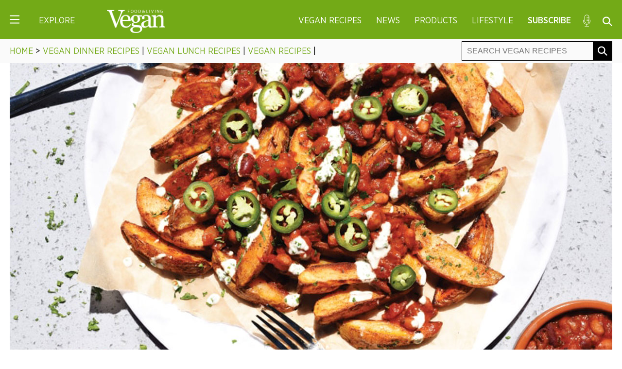

--- FILE ---
content_type: text/html; charset=UTF-8
request_url: https://www.veganfoodandliving.com/vegan-recipes/vegan-loaded-potato-wedges-with-mixed-bean-chilli/
body_size: 26426
content:
<!DOCTYPE html>
<html lang="en-GB">
<head><meta charset="UTF-8" /><script type="72e01712f787b7bfade31e8c-text/javascript">if(navigator.userAgent.match(/MSIE|Internet Explorer/i)||navigator.userAgent.match(/Trident\/7\..*?rv:11/i)){var href=document.location.href;if(!href.match(/[?&]nowprocket/)){if(href.indexOf("?")==-1){if(href.indexOf("#")==-1){document.location.href=href+"?nowprocket=1"}else{document.location.href=href.replace("#","?nowprocket=1#")}}else{if(href.indexOf("#")==-1){document.location.href=href+"&nowprocket=1"}else{document.location.href=href.replace("#","&nowprocket=1#")}}}}</script><script type="72e01712f787b7bfade31e8c-text/javascript">(()=>{class RocketLazyLoadScripts{constructor(){this.v="2.0.4",this.userEvents=["keydown","keyup","mousedown","mouseup","mousemove","mouseover","mouseout","touchmove","touchstart","touchend","touchcancel","wheel","click","dblclick","input"],this.attributeEvents=["onblur","onclick","oncontextmenu","ondblclick","onfocus","onmousedown","onmouseenter","onmouseleave","onmousemove","onmouseout","onmouseover","onmouseup","onmousewheel","onscroll","onsubmit"]}async t(){this.i(),this.o(),/iP(ad|hone)/.test(navigator.userAgent)&&this.h(),this.u(),this.l(this),this.m(),this.k(this),this.p(this),this._(),await Promise.all([this.R(),this.L()]),this.lastBreath=Date.now(),this.S(this),this.P(),this.D(),this.O(),this.M(),await this.C(this.delayedScripts.normal),await this.C(this.delayedScripts.defer),await this.C(this.delayedScripts.async),await this.T(),await this.F(),await this.j(),await this.A(),window.dispatchEvent(new Event("rocket-allScriptsLoaded")),this.everythingLoaded=!0,this.lastTouchEnd&&await new Promise(t=>setTimeout(t,500-Date.now()+this.lastTouchEnd)),this.I(),this.H(),this.U(),this.W()}i(){this.CSPIssue=sessionStorage.getItem("rocketCSPIssue"),document.addEventListener("securitypolicyviolation",t=>{this.CSPIssue||"script-src-elem"!==t.violatedDirective||"data"!==t.blockedURI||(this.CSPIssue=!0,sessionStorage.setItem("rocketCSPIssue",!0))},{isRocket:!0})}o(){window.addEventListener("pageshow",t=>{this.persisted=t.persisted,this.realWindowLoadedFired=!0},{isRocket:!0}),window.addEventListener("pagehide",()=>{this.onFirstUserAction=null},{isRocket:!0})}h(){let t;function e(e){t=e}window.addEventListener("touchstart",e,{isRocket:!0}),window.addEventListener("touchend",function i(o){o.changedTouches[0]&&t.changedTouches[0]&&Math.abs(o.changedTouches[0].pageX-t.changedTouches[0].pageX)<10&&Math.abs(o.changedTouches[0].pageY-t.changedTouches[0].pageY)<10&&o.timeStamp-t.timeStamp<200&&(window.removeEventListener("touchstart",e,{isRocket:!0}),window.removeEventListener("touchend",i,{isRocket:!0}),"INPUT"===o.target.tagName&&"text"===o.target.type||(o.target.dispatchEvent(new TouchEvent("touchend",{target:o.target,bubbles:!0})),o.target.dispatchEvent(new MouseEvent("mouseover",{target:o.target,bubbles:!0})),o.target.dispatchEvent(new PointerEvent("click",{target:o.target,bubbles:!0,cancelable:!0,detail:1,clientX:o.changedTouches[0].clientX,clientY:o.changedTouches[0].clientY})),event.preventDefault()))},{isRocket:!0})}q(t){this.userActionTriggered||("mousemove"!==t.type||this.firstMousemoveIgnored?"keyup"===t.type||"mouseover"===t.type||"mouseout"===t.type||(this.userActionTriggered=!0,this.onFirstUserAction&&this.onFirstUserAction()):this.firstMousemoveIgnored=!0),"click"===t.type&&t.preventDefault(),t.stopPropagation(),t.stopImmediatePropagation(),"touchstart"===this.lastEvent&&"touchend"===t.type&&(this.lastTouchEnd=Date.now()),"click"===t.type&&(this.lastTouchEnd=0),this.lastEvent=t.type,t.composedPath&&t.composedPath()[0].getRootNode()instanceof ShadowRoot&&(t.rocketTarget=t.composedPath()[0]),this.savedUserEvents.push(t)}u(){this.savedUserEvents=[],this.userEventHandler=this.q.bind(this),this.userEvents.forEach(t=>window.addEventListener(t,this.userEventHandler,{passive:!1,isRocket:!0})),document.addEventListener("visibilitychange",this.userEventHandler,{isRocket:!0})}U(){this.userEvents.forEach(t=>window.removeEventListener(t,this.userEventHandler,{passive:!1,isRocket:!0})),document.removeEventListener("visibilitychange",this.userEventHandler,{isRocket:!0}),this.savedUserEvents.forEach(t=>{(t.rocketTarget||t.target).dispatchEvent(new window[t.constructor.name](t.type,t))})}m(){const t="return false",e=Array.from(this.attributeEvents,t=>"data-rocket-"+t),i="["+this.attributeEvents.join("],[")+"]",o="[data-rocket-"+this.attributeEvents.join("],[data-rocket-")+"]",s=(e,i,o)=>{o&&o!==t&&(e.setAttribute("data-rocket-"+i,o),e["rocket"+i]=new Function("event",o),e.setAttribute(i,t))};new MutationObserver(t=>{for(const n of t)"attributes"===n.type&&(n.attributeName.startsWith("data-rocket-")||this.everythingLoaded?n.attributeName.startsWith("data-rocket-")&&this.everythingLoaded&&this.N(n.target,n.attributeName.substring(12)):s(n.target,n.attributeName,n.target.getAttribute(n.attributeName))),"childList"===n.type&&n.addedNodes.forEach(t=>{if(t.nodeType===Node.ELEMENT_NODE)if(this.everythingLoaded)for(const i of[t,...t.querySelectorAll(o)])for(const t of i.getAttributeNames())e.includes(t)&&this.N(i,t.substring(12));else for(const e of[t,...t.querySelectorAll(i)])for(const t of e.getAttributeNames())this.attributeEvents.includes(t)&&s(e,t,e.getAttribute(t))})}).observe(document,{subtree:!0,childList:!0,attributeFilter:[...this.attributeEvents,...e]})}I(){this.attributeEvents.forEach(t=>{document.querySelectorAll("[data-rocket-"+t+"]").forEach(e=>{this.N(e,t)})})}N(t,e){const i=t.getAttribute("data-rocket-"+e);i&&(t.setAttribute(e,i),t.removeAttribute("data-rocket-"+e))}k(t){Object.defineProperty(HTMLElement.prototype,"onclick",{get(){return this.rocketonclick||null},set(e){this.rocketonclick=e,this.setAttribute(t.everythingLoaded?"onclick":"data-rocket-onclick","this.rocketonclick(event)")}})}S(t){function e(e,i){let o=e[i];e[i]=null,Object.defineProperty(e,i,{get:()=>o,set(s){t.everythingLoaded?o=s:e["rocket"+i]=o=s}})}e(document,"onreadystatechange"),e(window,"onload"),e(window,"onpageshow");try{Object.defineProperty(document,"readyState",{get:()=>t.rocketReadyState,set(e){t.rocketReadyState=e},configurable:!0}),document.readyState="loading"}catch(t){console.log("WPRocket DJE readyState conflict, bypassing")}}l(t){this.originalAddEventListener=EventTarget.prototype.addEventListener,this.originalRemoveEventListener=EventTarget.prototype.removeEventListener,this.savedEventListeners=[],EventTarget.prototype.addEventListener=function(e,i,o){o&&o.isRocket||!t.B(e,this)&&!t.userEvents.includes(e)||t.B(e,this)&&!t.userActionTriggered||e.startsWith("rocket-")||t.everythingLoaded?t.originalAddEventListener.call(this,e,i,o):(t.savedEventListeners.push({target:this,remove:!1,type:e,func:i,options:o}),"mouseenter"!==e&&"mouseleave"!==e||t.originalAddEventListener.call(this,e,t.savedUserEvents.push,o))},EventTarget.prototype.removeEventListener=function(e,i,o){o&&o.isRocket||!t.B(e,this)&&!t.userEvents.includes(e)||t.B(e,this)&&!t.userActionTriggered||e.startsWith("rocket-")||t.everythingLoaded?t.originalRemoveEventListener.call(this,e,i,o):t.savedEventListeners.push({target:this,remove:!0,type:e,func:i,options:o})}}J(t,e){this.savedEventListeners=this.savedEventListeners.filter(i=>{let o=i.type,s=i.target||window;return e!==o||t!==s||(this.B(o,s)&&(i.type="rocket-"+o),this.$(i),!1)})}H(){EventTarget.prototype.addEventListener=this.originalAddEventListener,EventTarget.prototype.removeEventListener=this.originalRemoveEventListener,this.savedEventListeners.forEach(t=>this.$(t))}$(t){t.remove?this.originalRemoveEventListener.call(t.target,t.type,t.func,t.options):this.originalAddEventListener.call(t.target,t.type,t.func,t.options)}p(t){let e;function i(e){return t.everythingLoaded?e:e.split(" ").map(t=>"load"===t||t.startsWith("load.")?"rocket-jquery-load":t).join(" ")}function o(o){function s(e){const s=o.fn[e];o.fn[e]=o.fn.init.prototype[e]=function(){return this[0]===window&&t.userActionTriggered&&("string"==typeof arguments[0]||arguments[0]instanceof String?arguments[0]=i(arguments[0]):"object"==typeof arguments[0]&&Object.keys(arguments[0]).forEach(t=>{const e=arguments[0][t];delete arguments[0][t],arguments[0][i(t)]=e})),s.apply(this,arguments),this}}if(o&&o.fn&&!t.allJQueries.includes(o)){const e={DOMContentLoaded:[],"rocket-DOMContentLoaded":[]};for(const t in e)document.addEventListener(t,()=>{e[t].forEach(t=>t())},{isRocket:!0});o.fn.ready=o.fn.init.prototype.ready=function(i){function s(){parseInt(o.fn.jquery)>2?setTimeout(()=>i.bind(document)(o)):i.bind(document)(o)}return"function"==typeof i&&(t.realDomReadyFired?!t.userActionTriggered||t.fauxDomReadyFired?s():e["rocket-DOMContentLoaded"].push(s):e.DOMContentLoaded.push(s)),o([])},s("on"),s("one"),s("off"),t.allJQueries.push(o)}e=o}t.allJQueries=[],o(window.jQuery),Object.defineProperty(window,"jQuery",{get:()=>e,set(t){o(t)}})}P(){const t=new Map;document.write=document.writeln=function(e){const i=document.currentScript,o=document.createRange(),s=i.parentElement;let n=t.get(i);void 0===n&&(n=i.nextSibling,t.set(i,n));const c=document.createDocumentFragment();o.setStart(c,0),c.appendChild(o.createContextualFragment(e)),s.insertBefore(c,n)}}async R(){return new Promise(t=>{this.userActionTriggered?t():this.onFirstUserAction=t})}async L(){return new Promise(t=>{document.addEventListener("DOMContentLoaded",()=>{this.realDomReadyFired=!0,t()},{isRocket:!0})})}async j(){return this.realWindowLoadedFired?Promise.resolve():new Promise(t=>{window.addEventListener("load",t,{isRocket:!0})})}M(){this.pendingScripts=[];this.scriptsMutationObserver=new MutationObserver(t=>{for(const e of t)e.addedNodes.forEach(t=>{"SCRIPT"!==t.tagName||t.noModule||t.isWPRocket||this.pendingScripts.push({script:t,promise:new Promise(e=>{const i=()=>{const i=this.pendingScripts.findIndex(e=>e.script===t);i>=0&&this.pendingScripts.splice(i,1),e()};t.addEventListener("load",i,{isRocket:!0}),t.addEventListener("error",i,{isRocket:!0}),setTimeout(i,1e3)})})})}),this.scriptsMutationObserver.observe(document,{childList:!0,subtree:!0})}async F(){await this.X(),this.pendingScripts.length?(await this.pendingScripts[0].promise,await this.F()):this.scriptsMutationObserver.disconnect()}D(){this.delayedScripts={normal:[],async:[],defer:[]},document.querySelectorAll("script[type$=rocketlazyloadscript]").forEach(t=>{t.hasAttribute("data-rocket-src")?t.hasAttribute("async")&&!1!==t.async?this.delayedScripts.async.push(t):t.hasAttribute("defer")&&!1!==t.defer||"module"===t.getAttribute("data-rocket-type")?this.delayedScripts.defer.push(t):this.delayedScripts.normal.push(t):this.delayedScripts.normal.push(t)})}async _(){await this.L();let t=[];document.querySelectorAll("script[type$=rocketlazyloadscript][data-rocket-src]").forEach(e=>{let i=e.getAttribute("data-rocket-src");if(i&&!i.startsWith("data:")){i.startsWith("//")&&(i=location.protocol+i);try{const o=new URL(i).origin;o!==location.origin&&t.push({src:o,crossOrigin:e.crossOrigin||"module"===e.getAttribute("data-rocket-type")})}catch(t){}}}),t=[...new Map(t.map(t=>[JSON.stringify(t),t])).values()],this.Y(t,"preconnect")}async G(t){if(await this.K(),!0!==t.noModule||!("noModule"in HTMLScriptElement.prototype))return new Promise(e=>{let i;function o(){(i||t).setAttribute("data-rocket-status","executed"),e()}try{if(navigator.userAgent.includes("Firefox/")||""===navigator.vendor||this.CSPIssue)i=document.createElement("script"),[...t.attributes].forEach(t=>{let e=t.nodeName;"type"!==e&&("data-rocket-type"===e&&(e="type"),"data-rocket-src"===e&&(e="src"),i.setAttribute(e,t.nodeValue))}),t.text&&(i.text=t.text),t.nonce&&(i.nonce=t.nonce),i.hasAttribute("src")?(i.addEventListener("load",o,{isRocket:!0}),i.addEventListener("error",()=>{i.setAttribute("data-rocket-status","failed-network"),e()},{isRocket:!0}),setTimeout(()=>{i.isConnected||e()},1)):(i.text=t.text,o()),i.isWPRocket=!0,t.parentNode.replaceChild(i,t);else{const i=t.getAttribute("data-rocket-type"),s=t.getAttribute("data-rocket-src");i?(t.type=i,t.removeAttribute("data-rocket-type")):t.removeAttribute("type"),t.addEventListener("load",o,{isRocket:!0}),t.addEventListener("error",i=>{this.CSPIssue&&i.target.src.startsWith("data:")?(console.log("WPRocket: CSP fallback activated"),t.removeAttribute("src"),this.G(t).then(e)):(t.setAttribute("data-rocket-status","failed-network"),e())},{isRocket:!0}),s?(t.fetchPriority="high",t.removeAttribute("data-rocket-src"),t.src=s):t.src="data:text/javascript;base64,"+window.btoa(unescape(encodeURIComponent(t.text)))}}catch(i){t.setAttribute("data-rocket-status","failed-transform"),e()}});t.setAttribute("data-rocket-status","skipped")}async C(t){const e=t.shift();return e?(e.isConnected&&await this.G(e),this.C(t)):Promise.resolve()}O(){this.Y([...this.delayedScripts.normal,...this.delayedScripts.defer,...this.delayedScripts.async],"preload")}Y(t,e){this.trash=this.trash||[];let i=!0;var o=document.createDocumentFragment();t.forEach(t=>{const s=t.getAttribute&&t.getAttribute("data-rocket-src")||t.src;if(s&&!s.startsWith("data:")){const n=document.createElement("link");n.href=s,n.rel=e,"preconnect"!==e&&(n.as="script",n.fetchPriority=i?"high":"low"),t.getAttribute&&"module"===t.getAttribute("data-rocket-type")&&(n.crossOrigin=!0),t.crossOrigin&&(n.crossOrigin=t.crossOrigin),t.integrity&&(n.integrity=t.integrity),t.nonce&&(n.nonce=t.nonce),o.appendChild(n),this.trash.push(n),i=!1}}),document.head.appendChild(o)}W(){this.trash.forEach(t=>t.remove())}async T(){try{document.readyState="interactive"}catch(t){}this.fauxDomReadyFired=!0;try{await this.K(),this.J(document,"readystatechange"),document.dispatchEvent(new Event("rocket-readystatechange")),await this.K(),document.rocketonreadystatechange&&document.rocketonreadystatechange(),await this.K(),this.J(document,"DOMContentLoaded"),document.dispatchEvent(new Event("rocket-DOMContentLoaded")),await this.K(),this.J(window,"DOMContentLoaded"),window.dispatchEvent(new Event("rocket-DOMContentLoaded"))}catch(t){console.error(t)}}async A(){try{document.readyState="complete"}catch(t){}try{await this.K(),this.J(document,"readystatechange"),document.dispatchEvent(new Event("rocket-readystatechange")),await this.K(),document.rocketonreadystatechange&&document.rocketonreadystatechange(),await this.K(),this.J(window,"load"),window.dispatchEvent(new Event("rocket-load")),await this.K(),window.rocketonload&&window.rocketonload(),await this.K(),this.allJQueries.forEach(t=>t(window).trigger("rocket-jquery-load")),await this.K(),this.J(window,"pageshow");const t=new Event("rocket-pageshow");t.persisted=this.persisted,window.dispatchEvent(t),await this.K(),window.rocketonpageshow&&window.rocketonpageshow({persisted:this.persisted})}catch(t){console.error(t)}}async K(){Date.now()-this.lastBreath>45&&(await this.X(),this.lastBreath=Date.now())}async X(){return document.hidden?new Promise(t=>setTimeout(t)):new Promise(t=>requestAnimationFrame(t))}B(t,e){return e===document&&"readystatechange"===t||(e===document&&"DOMContentLoaded"===t||(e===window&&"DOMContentLoaded"===t||(e===window&&"load"===t||e===window&&"pageshow"===t)))}static run(){(new RocketLazyLoadScripts).t()}}RocketLazyLoadScripts.run()})();</script>

	<!-- Google Tag Manager -->
	<script type="72e01712f787b7bfade31e8c-text/javascript">(function(w,d,s,l,i){w[l]=w[l]||[];w[l].push({'gtm.start':
	new Date().getTime(),event:'gtm.js'});var f=d.getElementsByTagName(s)[0],
	j=d.createElement(s),dl=l!='dataLayer'?'&l='+l:'';j.async=true;j.src=
	'https://www.googletagmanager.com/gtm.js?id='+i+dl;f.parentNode.insertBefore(j,f);
	})(window,document,'script','dataLayer','GTM-WG9GHQQ');</script>
	<!-- End Google Tag Manager -->

	
	<meta name="viewport" content="width=device-width" />
	<title>Vegan Loaded Potato Wedges with Mixed Bean Chilli</title>
<link crossorigin data-rocket-preconnect href="https://assets.pinterest.com" rel="preconnect">
<link crossorigin data-rocket-preconnect href="https://connect.facebook.net" rel="preconnect">
<link crossorigin data-rocket-preconnect href="https://www.google-analytics.com" rel="preconnect">
<link crossorigin data-rocket-preconnect href="https://www.googletagmanager.com" rel="preconnect">
<link crossorigin data-rocket-preconnect href="https://boot.pbstck.com" rel="preconnect">
<link crossorigin data-rocket-preconnect href="https://00917082-71e9-498e-8343-00c3df06b798.edge.permutive.app" rel="preconnect">
<link crossorigin data-rocket-preconnect href="https://btloader.com" rel="preconnect">
<link crossorigin data-rocket-preconnect href="https://cdn.privacy-mgmt.com" rel="preconnect">
<link crossorigin data-rocket-preconnect href="https://z.moatads.com" rel="preconnect">
<link crossorigin data-rocket-preconnect href="https://securepubads.g.doubleclick.net" rel="preconnect">
<link crossorigin data-rocket-preconnect href="https://kumo.network-n.com" rel="preconnect">
<link crossorigin data-rocket-preconnect href="https://applets.ebxcdn.com" rel="preconnect">
<link crossorigin data-rocket-preconnect href="https://d81mfvml8p5ml.cloudfront.net" rel="preconnect">

	<!-- Kumo -->
	<link rel="preload" href="https://boot.pbstck.com/v1/tag/b3e5eedb-7ca7-447f-a39c-c22f55fea167" as="script">
	<link rel="preload" href="https://00917082-71e9-498e-8343-00c3df06b798.edge.permutive.app/00917082-71e9-498e-8343-00c3df06b798-web.js" as="script">
	<link rel="preload" href="https://btloader.com/tag?o=5684350990417920&upapi=true" as="script">
	<link rel="preload" href="https://cdn.privacy-mgmt.com/unified/wrapperMessagingWithoutDetection.js" as="script">
	<link rel="preload" href="https://www.googletagmanager.com/gtag/js?id=G-0CPE0JFSCT" as="script">
	<link rel="preload" href="https://z.moatads.com/networknheader13924283968/moatheader.js" as="script">
	<link rel="preload" href="https://securepubads.g.doubleclick.net/tag/js/gpt.js" as="script">
	<script type="rocketlazyloadscript">window.AdSlots = window.AdSlots || {cmd: []};</script>
	<script async src="https://kumo.network-n.com/dist/app.js" site="vegan-food-and-living" type="72e01712f787b7bfade31e8c-text/javascript"></script>

	<!-- CSS -->
	<link data-minify="1" rel="stylesheet" type="text/css" href="https://www.veganfoodandliving.com/wp-content/cache/min/1/wp-content/themes/anthem/css/core.css?ver=1762171377" />
	<link data-minify="1" rel="stylesheet" type="text/css" href="https://www.veganfoodandliving.com/wp-content/cache/min/1/wp-content/themes/anthem/css/responsive.css?ver=1762171377" />
	<link data-minify="1" rel="stylesheet" type="text/css" href="https://www.veganfoodandliving.com/wp-content/cache/min/1/wp-content/themes/anthem/css/print.css?ver=1762171377" />

	<!-- Favicon -->
	<link rel="icon" href="https://www.veganfoodandliving.com/wp-content/themes/anthem/im/favicon.png" type="image/png">

	<!-- JS -->
	<script src="https://www.veganfoodandliving.com/wp-content/themes/anthem/js/jquery.min.js" data-rocket-defer defer type="72e01712f787b7bfade31e8c-text/javascript"></script>
	<script data-minify="1" src="https://www.veganfoodandliving.com/wp-content/cache/min/1/wp-content/themes/anthem/js/jquery.cookie.js?ver=1762171377" data-rocket-defer defer type="72e01712f787b7bfade31e8c-text/javascript"></script>

	<!-- Carousel -->
	<script type="72e01712f787b7bfade31e8c-text/javascript" src="https://www.veganfoodandliving.com/wp-content/themes/anthem/js/slick.min.js" data-rocket-defer defer></script>
	<link data-minify="1" rel="stylesheet" type="text/css" href="https://www.veganfoodandliving.com/wp-content/cache/min/1/wp-content/themes/anthem/js/slick.css?ver=1762171377"/>

	<!-- Pinterest -->
	<meta name="p:domain_verify" content="81fe8b5c04fe0922fcb648fb38a9a437"/>
	<meta content='Vegan Food and Living' property='article:author'/>

	<!-- Marfeel Pixel -->
	<script type="rocketlazyloadscript" data-rocket-type="text/javascript">
		function e(e){var t=!(arguments.length>1&&void 0!==arguments[1])||arguments[1],c=document.createElement("script");c.src=e,t?c.type="module":(c.async=!0,c.type="text/javascript",c.setAttribute("nomodule",""));var n=document.getElementsByTagName("script")[0];n.parentNode.insertBefore(c,n)}function t(t,c,n){var a,o,r;null!==(a=t.marfeel)&&void 0!==a||(t.marfeel={}),null!==(o=(r=t.marfeel).cmd)&&void 0!==o||(r.cmd=[]),t.marfeel.config=n,t.marfeel.config.accountId=c;var i="https://sdk.mrf.io/statics";e("".concat(i,"/marfeel-sdk.js?id=").concat(c),!0),e("".concat(i,"/marfeel-sdk.es5.js?id=").concat(c),!1)}!function(e,c){var n=arguments.length>2&&void 0!==arguments[2]?arguments[2]:{};t(e,c,n)}(window,2612,{} /*config*/);
	</script>
	
	<meta name='robots' content='index, follow, max-image-preview:large, max-snippet:-1, max-video-preview:-1' />
	<style>img:is([sizes="auto" i], [sizes^="auto," i]) { contain-intrinsic-size: 3000px 1500px }</style>
	
	<!-- This site is optimized with the Yoast SEO plugin v26.2 - https://yoast.com/wordpress/plugins/seo/ -->
	<meta name="description" content="Serve these vegan potato wedges loaded with mixed bean chilli as a lunch or dinner option. It&#039;s super filling and protein-packed!" />
	<link rel="canonical" href="https://www.veganfoodandliving.com/vegan-recipes/vegan-loaded-potato-wedges-with-mixed-bean-chilli/" />
	<meta property="og:locale" content="en_GB" />
	<meta property="og:type" content="article" />
	<meta property="og:title" content="Vegan Loaded Potato Wedges with Mixed Bean Chilli" />
	<meta property="og:description" content="Serve these vegan potato wedges loaded with mixed bean chilli as a lunch or dinner option. It&#039;s super filling and protein-packed!" />
	<meta property="og:url" content="https://www.veganfoodandliving.com/vegan-recipes/vegan-loaded-potato-wedges-with-mixed-bean-chilli/" />
	<meta property="og:site_name" content="Vegan Food &amp; Living" />
	<meta property="article:publisher" content="https://www.facebook.com/veganfoodandliving/" />
	<meta property="article:published_time" content="2022-12-22T14:22:12+00:00" />
	<meta property="og:image" content="https://www.veganfoodandliving.com/wp-content/uploads/2022/10/vegan-potato-wedges-loaded-mixed-bean-chilli.jpg" />
	<meta property="og:image:width" content="1240" />
	<meta property="og:image:height" content="661" />
	<meta property="og:image:type" content="image/jpeg" />
	<meta name="author" content="Elena Amoroso" />
	<meta name="twitter:card" content="summary_large_image" />
	<meta name="twitter:creator" content="@veganfoodliving" />
	<meta name="twitter:site" content="@veganfoodliving" />
	<meta name="twitter:label1" content="Written by" />
	<meta name="twitter:data1" content="Elena Amoroso" />
	<script type="application/ld+json" class="yoast-schema-graph">{"@context":"https://schema.org","@graph":[{"@type":"Article","@id":"https://www.veganfoodandliving.com/vegan-recipes/vegan-loaded-potato-wedges-with-mixed-bean-chilli/#article","isPartOf":{"@id":"https://www.veganfoodandliving.com/vegan-recipes/vegan-loaded-potato-wedges-with-mixed-bean-chilli/"},"author":{"name":"Elena Amoroso","@id":"https://www.veganfoodandliving.com/#/schema/person/36a457051c36d6f4354a915aaa2dd42b"},"headline":"Vegan Loaded Potato Wedges with Mixed Bean Chilli","datePublished":"2022-12-22T14:22:12+00:00","mainEntityOfPage":{"@id":"https://www.veganfoodandliving.com/vegan-recipes/vegan-loaded-potato-wedges-with-mixed-bean-chilli/"},"wordCount":8,"publisher":{"@id":"https://www.veganfoodandliving.com/#organization"},"image":{"@id":"https://www.veganfoodandliving.com/vegan-recipes/vegan-loaded-potato-wedges-with-mixed-bean-chilli/#primaryimage"},"thumbnailUrl":"https://www.veganfoodandliving.com/wp-content/uploads/2022/10/vegan-potato-wedges-loaded-mixed-bean-chilli.jpg","articleSection":["Vegan Dinner Recipes","Vegan Lunch Recipes","Vegan Recipes"],"inLanguage":"en-GB","copyrightYear":"2022","copyrightHolder":{"@id":"https://www.veganfoodandliving.com/#organization"}},{"@type":"WebPage","@id":"https://www.veganfoodandliving.com/vegan-recipes/vegan-loaded-potato-wedges-with-mixed-bean-chilli/","url":"https://www.veganfoodandliving.com/vegan-recipes/vegan-loaded-potato-wedges-with-mixed-bean-chilli/","name":"Vegan Loaded Potato Wedges with Mixed Bean Chilli","isPartOf":{"@id":"https://www.veganfoodandliving.com/#website"},"primaryImageOfPage":{"@id":"https://www.veganfoodandliving.com/vegan-recipes/vegan-loaded-potato-wedges-with-mixed-bean-chilli/#primaryimage"},"image":{"@id":"https://www.veganfoodandliving.com/vegan-recipes/vegan-loaded-potato-wedges-with-mixed-bean-chilli/#primaryimage"},"thumbnailUrl":"https://www.veganfoodandliving.com/wp-content/uploads/2022/10/vegan-potato-wedges-loaded-mixed-bean-chilli.jpg","datePublished":"2022-12-22T14:22:12+00:00","description":"Serve these vegan potato wedges loaded with mixed bean chilli as a lunch or dinner option. It's super filling and protein-packed!","breadcrumb":{"@id":"https://www.veganfoodandliving.com/vegan-recipes/vegan-loaded-potato-wedges-with-mixed-bean-chilli/#breadcrumb"},"inLanguage":"en-GB","potentialAction":[{"@type":"ReadAction","target":["https://www.veganfoodandliving.com/vegan-recipes/vegan-loaded-potato-wedges-with-mixed-bean-chilli/"]}]},{"@type":"ImageObject","inLanguage":"en-GB","@id":"https://www.veganfoodandliving.com/vegan-recipes/vegan-loaded-potato-wedges-with-mixed-bean-chilli/#primaryimage","url":"https://www.veganfoodandliving.com/wp-content/uploads/2022/10/vegan-potato-wedges-loaded-mixed-bean-chilli.jpg","contentUrl":"https://www.veganfoodandliving.com/wp-content/uploads/2022/10/vegan-potato-wedges-loaded-mixed-bean-chilli.jpg","width":1240,"height":661,"caption":"vegan potato wedges with loaded mixed bean chilli"},{"@type":"BreadcrumbList","@id":"https://www.veganfoodandliving.com/vegan-recipes/vegan-loaded-potato-wedges-with-mixed-bean-chilli/#breadcrumb","itemListElement":[{"@type":"ListItem","position":1,"name":"Home","item":"https://www.veganfoodandliving.com/"},{"@type":"ListItem","position":2,"name":"Vegan Loaded Potato Wedges with Mixed Bean Chilli"}]},{"@type":"WebSite","@id":"https://www.veganfoodandliving.com/#website","url":"https://www.veganfoodandliving.com/","name":"Vegan Food &amp; Living","description":"The latest vegan news, recipes, nutrition advice and information about veganism.","publisher":{"@id":"https://www.veganfoodandliving.com/#organization"},"potentialAction":[{"@type":"SearchAction","target":{"@type":"EntryPoint","urlTemplate":"https://www.veganfoodandliving.com/?s={search_term_string}"},"query-input":{"@type":"PropertyValueSpecification","valueRequired":true,"valueName":"search_term_string"}}],"inLanguage":"en-GB"},{"@type":"Organization","@id":"https://www.veganfoodandliving.com/#organization","name":"Vegan Food & Living","url":"https://www.veganfoodandliving.com/","logo":{"@type":"ImageObject","inLanguage":"en-GB","@id":"https://www.veganfoodandliving.com/#/schema/logo/image/","url":"https://www.veganfoodandliving.com/wp-content/uploads/2019/11/vegan-logo.png","contentUrl":"https://www.veganfoodandliving.com/wp-content/uploads/2019/11/vegan-logo.png","width":1000,"height":400,"caption":"Vegan Food & Living"},"image":{"@id":"https://www.veganfoodandliving.com/#/schema/logo/image/"},"sameAs":["https://www.facebook.com/veganfoodandliving/","https://x.com/veganfoodliving","https://www.instagram.com/veganfoodandliving/","https://www.pinterest.co.uk/vegan_food_living/"]},{"@type":"Person","@id":"https://www.veganfoodandliving.com/#/schema/person/36a457051c36d6f4354a915aaa2dd42b","name":"Elena Amoroso","description":"Elena is a Bristol-based photographer who loves trying out the latest vegan products and menus at Bristol's many vegan restaurants. When she's not hunting down the latest vegan eats, Elena loves catching the latest cinema releases, and travelling.","url":"https://www.veganfoodandliving.com/author/elena-amoroso/"}]}</script>
	<!-- / Yoast SEO plugin. -->



<link rel="alternate" type="application/rss+xml" title="Vegan Food &amp; Living &raquo; Feed" href="https://www.veganfoodandliving.com/feed/" />
<link rel="alternate" type="application/rss+xml" title="Vegan Food &amp; Living &raquo; Comments Feed" href="https://www.veganfoodandliving.com/comments/feed/" />
<script type="rocketlazyloadscript">(()=>{"use strict";const e=[400,500,600,700,800,900],t=e=>`wprm-min-${e}`,n=e=>`wprm-max-${e}`,s=new Set,o="ResizeObserver"in window,r=o?new ResizeObserver((e=>{for(const t of e)c(t.target)})):null,i=.5/(window.devicePixelRatio||1);function c(s){const o=s.getBoundingClientRect().width||0;for(let r=0;r<e.length;r++){const c=e[r],a=o<=c+i;o>c+i?s.classList.add(t(c)):s.classList.remove(t(c)),a?s.classList.add(n(c)):s.classList.remove(n(c))}}function a(e){s.has(e)||(s.add(e),r&&r.observe(e),c(e))}!function(e=document){e.querySelectorAll(".wprm-recipe").forEach(a)}();if(new MutationObserver((e=>{for(const t of e)for(const e of t.addedNodes)e instanceof Element&&(e.matches?.(".wprm-recipe")&&a(e),e.querySelectorAll?.(".wprm-recipe").forEach(a))})).observe(document.documentElement,{childList:!0,subtree:!0}),!o){let e=0;addEventListener("resize",(()=>{e&&cancelAnimationFrame(e),e=requestAnimationFrame((()=>s.forEach(c)))}),{passive:!0})}})();</script><style id='wp-emoji-styles-inline-css' type='text/css'>

	img.wp-smiley, img.emoji {
		display: inline !important;
		border: none !important;
		box-shadow: none !important;
		height: 1em !important;
		width: 1em !important;
		margin: 0 0.07em !important;
		vertical-align: -0.1em !important;
		background: none !important;
		padding: 0 !important;
	}
</style>
<style id='classic-theme-styles-inline-css' type='text/css'>
/*! This file is auto-generated */
.wp-block-button__link{color:#fff;background-color:#32373c;border-radius:9999px;box-shadow:none;text-decoration:none;padding:calc(.667em + 2px) calc(1.333em + 2px);font-size:1.125em}.wp-block-file__button{background:#32373c;color:#fff;text-decoration:none}
</style>
<style id='global-styles-inline-css' type='text/css'>
:root{--wp--preset--aspect-ratio--square: 1;--wp--preset--aspect-ratio--4-3: 4/3;--wp--preset--aspect-ratio--3-4: 3/4;--wp--preset--aspect-ratio--3-2: 3/2;--wp--preset--aspect-ratio--2-3: 2/3;--wp--preset--aspect-ratio--16-9: 16/9;--wp--preset--aspect-ratio--9-16: 9/16;--wp--preset--color--black: #000000;--wp--preset--color--cyan-bluish-gray: #abb8c3;--wp--preset--color--white: #ffffff;--wp--preset--color--pale-pink: #f78da7;--wp--preset--color--vivid-red: #cf2e2e;--wp--preset--color--luminous-vivid-orange: #ff6900;--wp--preset--color--luminous-vivid-amber: #fcb900;--wp--preset--color--light-green-cyan: #7bdcb5;--wp--preset--color--vivid-green-cyan: #00d084;--wp--preset--color--pale-cyan-blue: #8ed1fc;--wp--preset--color--vivid-cyan-blue: #0693e3;--wp--preset--color--vivid-purple: #9b51e0;--wp--preset--gradient--vivid-cyan-blue-to-vivid-purple: linear-gradient(135deg,rgba(6,147,227,1) 0%,rgb(155,81,224) 100%);--wp--preset--gradient--light-green-cyan-to-vivid-green-cyan: linear-gradient(135deg,rgb(122,220,180) 0%,rgb(0,208,130) 100%);--wp--preset--gradient--luminous-vivid-amber-to-luminous-vivid-orange: linear-gradient(135deg,rgba(252,185,0,1) 0%,rgba(255,105,0,1) 100%);--wp--preset--gradient--luminous-vivid-orange-to-vivid-red: linear-gradient(135deg,rgba(255,105,0,1) 0%,rgb(207,46,46) 100%);--wp--preset--gradient--very-light-gray-to-cyan-bluish-gray: linear-gradient(135deg,rgb(238,238,238) 0%,rgb(169,184,195) 100%);--wp--preset--gradient--cool-to-warm-spectrum: linear-gradient(135deg,rgb(74,234,220) 0%,rgb(151,120,209) 20%,rgb(207,42,186) 40%,rgb(238,44,130) 60%,rgb(251,105,98) 80%,rgb(254,248,76) 100%);--wp--preset--gradient--blush-light-purple: linear-gradient(135deg,rgb(255,206,236) 0%,rgb(152,150,240) 100%);--wp--preset--gradient--blush-bordeaux: linear-gradient(135deg,rgb(254,205,165) 0%,rgb(254,45,45) 50%,rgb(107,0,62) 100%);--wp--preset--gradient--luminous-dusk: linear-gradient(135deg,rgb(255,203,112) 0%,rgb(199,81,192) 50%,rgb(65,88,208) 100%);--wp--preset--gradient--pale-ocean: linear-gradient(135deg,rgb(255,245,203) 0%,rgb(182,227,212) 50%,rgb(51,167,181) 100%);--wp--preset--gradient--electric-grass: linear-gradient(135deg,rgb(202,248,128) 0%,rgb(113,206,126) 100%);--wp--preset--gradient--midnight: linear-gradient(135deg,rgb(2,3,129) 0%,rgb(40,116,252) 100%);--wp--preset--font-size--small: 13px;--wp--preset--font-size--medium: 20px;--wp--preset--font-size--large: 36px;--wp--preset--font-size--x-large: 42px;--wp--preset--spacing--20: 0.44rem;--wp--preset--spacing--30: 0.67rem;--wp--preset--spacing--40: 1rem;--wp--preset--spacing--50: 1.5rem;--wp--preset--spacing--60: 2.25rem;--wp--preset--spacing--70: 3.38rem;--wp--preset--spacing--80: 5.06rem;--wp--preset--shadow--natural: 6px 6px 9px rgba(0, 0, 0, 0.2);--wp--preset--shadow--deep: 12px 12px 50px rgba(0, 0, 0, 0.4);--wp--preset--shadow--sharp: 6px 6px 0px rgba(0, 0, 0, 0.2);--wp--preset--shadow--outlined: 6px 6px 0px -3px rgba(255, 255, 255, 1), 6px 6px rgba(0, 0, 0, 1);--wp--preset--shadow--crisp: 6px 6px 0px rgba(0, 0, 0, 1);}:where(.is-layout-flex){gap: 0.5em;}:where(.is-layout-grid){gap: 0.5em;}body .is-layout-flex{display: flex;}.is-layout-flex{flex-wrap: wrap;align-items: center;}.is-layout-flex > :is(*, div){margin: 0;}body .is-layout-grid{display: grid;}.is-layout-grid > :is(*, div){margin: 0;}:where(.wp-block-columns.is-layout-flex){gap: 2em;}:where(.wp-block-columns.is-layout-grid){gap: 2em;}:where(.wp-block-post-template.is-layout-flex){gap: 1.25em;}:where(.wp-block-post-template.is-layout-grid){gap: 1.25em;}.has-black-color{color: var(--wp--preset--color--black) !important;}.has-cyan-bluish-gray-color{color: var(--wp--preset--color--cyan-bluish-gray) !important;}.has-white-color{color: var(--wp--preset--color--white) !important;}.has-pale-pink-color{color: var(--wp--preset--color--pale-pink) !important;}.has-vivid-red-color{color: var(--wp--preset--color--vivid-red) !important;}.has-luminous-vivid-orange-color{color: var(--wp--preset--color--luminous-vivid-orange) !important;}.has-luminous-vivid-amber-color{color: var(--wp--preset--color--luminous-vivid-amber) !important;}.has-light-green-cyan-color{color: var(--wp--preset--color--light-green-cyan) !important;}.has-vivid-green-cyan-color{color: var(--wp--preset--color--vivid-green-cyan) !important;}.has-pale-cyan-blue-color{color: var(--wp--preset--color--pale-cyan-blue) !important;}.has-vivid-cyan-blue-color{color: var(--wp--preset--color--vivid-cyan-blue) !important;}.has-vivid-purple-color{color: var(--wp--preset--color--vivid-purple) !important;}.has-black-background-color{background-color: var(--wp--preset--color--black) !important;}.has-cyan-bluish-gray-background-color{background-color: var(--wp--preset--color--cyan-bluish-gray) !important;}.has-white-background-color{background-color: var(--wp--preset--color--white) !important;}.has-pale-pink-background-color{background-color: var(--wp--preset--color--pale-pink) !important;}.has-vivid-red-background-color{background-color: var(--wp--preset--color--vivid-red) !important;}.has-luminous-vivid-orange-background-color{background-color: var(--wp--preset--color--luminous-vivid-orange) !important;}.has-luminous-vivid-amber-background-color{background-color: var(--wp--preset--color--luminous-vivid-amber) !important;}.has-light-green-cyan-background-color{background-color: var(--wp--preset--color--light-green-cyan) !important;}.has-vivid-green-cyan-background-color{background-color: var(--wp--preset--color--vivid-green-cyan) !important;}.has-pale-cyan-blue-background-color{background-color: var(--wp--preset--color--pale-cyan-blue) !important;}.has-vivid-cyan-blue-background-color{background-color: var(--wp--preset--color--vivid-cyan-blue) !important;}.has-vivid-purple-background-color{background-color: var(--wp--preset--color--vivid-purple) !important;}.has-black-border-color{border-color: var(--wp--preset--color--black) !important;}.has-cyan-bluish-gray-border-color{border-color: var(--wp--preset--color--cyan-bluish-gray) !important;}.has-white-border-color{border-color: var(--wp--preset--color--white) !important;}.has-pale-pink-border-color{border-color: var(--wp--preset--color--pale-pink) !important;}.has-vivid-red-border-color{border-color: var(--wp--preset--color--vivid-red) !important;}.has-luminous-vivid-orange-border-color{border-color: var(--wp--preset--color--luminous-vivid-orange) !important;}.has-luminous-vivid-amber-border-color{border-color: var(--wp--preset--color--luminous-vivid-amber) !important;}.has-light-green-cyan-border-color{border-color: var(--wp--preset--color--light-green-cyan) !important;}.has-vivid-green-cyan-border-color{border-color: var(--wp--preset--color--vivid-green-cyan) !important;}.has-pale-cyan-blue-border-color{border-color: var(--wp--preset--color--pale-cyan-blue) !important;}.has-vivid-cyan-blue-border-color{border-color: var(--wp--preset--color--vivid-cyan-blue) !important;}.has-vivid-purple-border-color{border-color: var(--wp--preset--color--vivid-purple) !important;}.has-vivid-cyan-blue-to-vivid-purple-gradient-background{background: var(--wp--preset--gradient--vivid-cyan-blue-to-vivid-purple) !important;}.has-light-green-cyan-to-vivid-green-cyan-gradient-background{background: var(--wp--preset--gradient--light-green-cyan-to-vivid-green-cyan) !important;}.has-luminous-vivid-amber-to-luminous-vivid-orange-gradient-background{background: var(--wp--preset--gradient--luminous-vivid-amber-to-luminous-vivid-orange) !important;}.has-luminous-vivid-orange-to-vivid-red-gradient-background{background: var(--wp--preset--gradient--luminous-vivid-orange-to-vivid-red) !important;}.has-very-light-gray-to-cyan-bluish-gray-gradient-background{background: var(--wp--preset--gradient--very-light-gray-to-cyan-bluish-gray) !important;}.has-cool-to-warm-spectrum-gradient-background{background: var(--wp--preset--gradient--cool-to-warm-spectrum) !important;}.has-blush-light-purple-gradient-background{background: var(--wp--preset--gradient--blush-light-purple) !important;}.has-blush-bordeaux-gradient-background{background: var(--wp--preset--gradient--blush-bordeaux) !important;}.has-luminous-dusk-gradient-background{background: var(--wp--preset--gradient--luminous-dusk) !important;}.has-pale-ocean-gradient-background{background: var(--wp--preset--gradient--pale-ocean) !important;}.has-electric-grass-gradient-background{background: var(--wp--preset--gradient--electric-grass) !important;}.has-midnight-gradient-background{background: var(--wp--preset--gradient--midnight) !important;}.has-small-font-size{font-size: var(--wp--preset--font-size--small) !important;}.has-medium-font-size{font-size: var(--wp--preset--font-size--medium) !important;}.has-large-font-size{font-size: var(--wp--preset--font-size--large) !important;}.has-x-large-font-size{font-size: var(--wp--preset--font-size--x-large) !important;}
:where(.wp-block-post-template.is-layout-flex){gap: 1.25em;}:where(.wp-block-post-template.is-layout-grid){gap: 1.25em;}
:where(.wp-block-columns.is-layout-flex){gap: 2em;}:where(.wp-block-columns.is-layout-grid){gap: 2em;}
:root :where(.wp-block-pullquote){font-size: 1.5em;line-height: 1.6;}
</style>
<style id='rocket-lazyload-inline-css' type='text/css'>
.rll-youtube-player{position:relative;padding-bottom:56.23%;height:0;overflow:hidden;max-width:100%;}.rll-youtube-player:focus-within{outline: 2px solid currentColor;outline-offset: 5px;}.rll-youtube-player iframe{position:absolute;top:0;left:0;width:100%;height:100%;z-index:100;background:0 0}.rll-youtube-player img{bottom:0;display:block;left:0;margin:auto;max-width:100%;width:100%;position:absolute;right:0;top:0;border:none;height:auto;-webkit-transition:.4s all;-moz-transition:.4s all;transition:.4s all}.rll-youtube-player img:hover{-webkit-filter:brightness(75%)}.rll-youtube-player .play{height:100%;width:100%;left:0;top:0;position:absolute;background:url(https://www.veganfoodandliving.com/wp-content/plugins/wp-rocket/assets/img/youtube.png) no-repeat center;background-color: transparent !important;cursor:pointer;border:none;}
</style>
<link rel="https://api.w.org/" href="https://www.veganfoodandliving.com/wp-json/" /><link rel="alternate" title="JSON" type="application/json" href="https://www.veganfoodandliving.com/wp-json/wp/v2/posts/80569" /><link rel="EditURI" type="application/rsd+xml" title="RSD" href="https://www.veganfoodandliving.com/xmlrpc.php?rsd" />

<link rel='shortlink' href='https://www.veganfoodandliving.com/?p=80569' />
<link rel="alternate" title="oEmbed (JSON)" type="application/json+oembed" href="https://www.veganfoodandliving.com/wp-json/oembed/1.0/embed?url=https%3A%2F%2Fwww.veganfoodandliving.com%2Fvegan-recipes%2Fvegan-loaded-potato-wedges-with-mixed-bean-chilli%2F" />
<link rel="alternate" title="oEmbed (XML)" type="text/xml+oembed" href="https://www.veganfoodandliving.com/wp-json/oembed/1.0/embed?url=https%3A%2F%2Fwww.veganfoodandliving.com%2Fvegan-recipes%2Fvegan-loaded-potato-wedges-with-mixed-bean-chilli%2F&#038;format=xml" />
<style type="text/css"> .tippy-box[data-theme~="wprm"] { background-color: #333333; color: #FFFFFF; } .tippy-box[data-theme~="wprm"][data-placement^="top"] > .tippy-arrow::before { border-top-color: #333333; } .tippy-box[data-theme~="wprm"][data-placement^="bottom"] > .tippy-arrow::before { border-bottom-color: #333333; } .tippy-box[data-theme~="wprm"][data-placement^="left"] > .tippy-arrow::before { border-left-color: #333333; } .tippy-box[data-theme~="wprm"][data-placement^="right"] > .tippy-arrow::before { border-right-color: #333333; } .tippy-box[data-theme~="wprm"] a { color: #FFFFFF; } .wprm-comment-rating svg { width: 18px !important; height: 18px !important; } img.wprm-comment-rating { width: 90px !important; height: 18px !important; } body { --comment-rating-star-color: #343434; } body { --wprm-popup-font-size: 16px; } body { --wprm-popup-background: #ffffff; } body { --wprm-popup-title: #000000; } body { --wprm-popup-content: #444444; } body { --wprm-popup-button-background: #73aa17; } body { --wprm-popup-button-text: #ffffff; }</style><style type="text/css">.wprm-glossary-term {color: #5A822B;text-decoration: underline;cursor: help;}</style>
<!-- Meta Pixel Code -->
<script type="rocketlazyloadscript" data-rocket-type='text/javascript'>
!function(f,b,e,v,n,t,s){if(f.fbq)return;n=f.fbq=function(){n.callMethod?
n.callMethod.apply(n,arguments):n.queue.push(arguments)};if(!f._fbq)f._fbq=n;
n.push=n;n.loaded=!0;n.version='2.0';n.queue=[];t=b.createElement(e);t.async=!0;
t.src=v;s=b.getElementsByTagName(e)[0];s.parentNode.insertBefore(t,s)}(window,
document,'script','https://connect.facebook.net/en_US/fbevents.js');
</script>
<!-- End Meta Pixel Code -->
<script type="rocketlazyloadscript" data-rocket-type='text/javascript'>var url = window.location.origin + '?ob=open-bridge';
            fbq('set', 'openbridge', '247304019164087', url);
fbq('init', '247304019164087', {}, {
    "agent": "wordpress-6.8.3-4.1.5"
})</script><script type="rocketlazyloadscript" data-rocket-type='text/javascript'>
    fbq('track', 'PageView', []);
  </script><style type="text/css">.broken_link, a.broken_link {
	text-decoration: line-through;
}</style><link rel="icon" href="https://www.veganfoodandliving.com/wp-content/uploads/2019/11/cropped-favicon-1-32x32.png" sizes="32x32" />
<link rel="icon" href="https://www.veganfoodandliving.com/wp-content/uploads/2019/11/cropped-favicon-1-192x192.png" sizes="192x192" />
<link rel="apple-touch-icon" href="https://www.veganfoodandliving.com/wp-content/uploads/2019/11/cropped-favicon-1-180x180.png" />
<meta name="msapplication-TileImage" content="https://www.veganfoodandliving.com/wp-content/uploads/2019/11/cropped-favicon-1-270x270.png" />
<noscript><style id="rocket-lazyload-nojs-css">.rll-youtube-player, [data-lazy-src]{display:none !important;}</style></noscript>
	<!-- Echobox Tag -->
	<script async id="ebx" src="//applets.ebxcdn.com/ebx.js" type="72e01712f787b7bfade31e8c-text/javascript"></script>

	<!-- dmPt -->
	<script type="rocketlazyloadscript">
    (function(w,d,u,t,o,c){w['dmtrackingobjectname']=o;c=d.createElement(t);c.async=1;c.src=u;t=d.getElementsByTagName
    (t)[0];t.parentNode.insertBefore(c,t);w[o]=w[o]||function(){(w[o].q=w[o].q||[]).push(arguments);};
    })(window, document, '//static.trackedweb.net/js/_dmptv4.js', 'script', 'dmPt');
    window.dmPt('create', 'DM-6144535440-01', 'veganfoodandliving.com,shop.veganfoodandliving.com');
  	window.dmPt('track');
	</script>

<style id="rocket-lazyrender-inline-css">[data-wpr-lazyrender] {content-visibility: auto;}</style><meta name="generator" content="WP Rocket 3.20.0.3" data-wpr-features="wpr_delay_js wpr_defer_js wpr_minify_js wpr_lazyload_images wpr_lazyload_iframes wpr_preconnect_external_domains wpr_automatic_lazy_rendering wpr_image_dimensions wpr_minify_css wpr_preload_links wpr_desktop" /></head>

<body class="wp-singular post-template-default single single-post postid-80569 single-format-standard wp-theme-anthem">

<!-- Google Tag Manager (noscript) -->
<noscript><iframe src="https://www.googletagmanager.com/ns.html?id=GTM-WG9GHQQ"
height="0" width="0" style="display:none;visibility:hidden"></iframe></noscript>
<!-- End Google Tag Manager (noscript) -->


<!-- Back to top button -->
<!-- <a id="backtotopbutton"></a> -->

<!-- Site Wrapper -->
<div  class="wrapper full-width">

	<!-- Sticky Tag ID: nn_lb2 -->
	<div  id="nn_lb2"></div>

	<!-- Sticky Tag ID: nn_mobile_lb1 -->
	<div  id="nn_mobile_lb1"></div>

	<!-- Header -->
	<div  class="header transition-500 full-width">

		<!-- Top -->
		<div  class="top full-width">
			<div  class="fixed-width">

				<!-- Explore -->
				<div class="explore">

					<!-- Toggle -->
					<div class="toggle">
						<img width="40" height="40" src="data:image/svg+xml,%3Csvg%20xmlns='http://www.w3.org/2000/svg'%20viewBox='0%200%2040%2040'%3E%3C/svg%3E" alt="" data-lazy-src="https://www.veganfoodandliving.com/wp-content/themes/anthem/im/icon-toggle-white.png"><noscript><img width="40" height="40" src="https://www.veganfoodandliving.com/wp-content/themes/anthem/im/icon-toggle-white.png" alt="" loading="lazy"></noscript>
					</div>

					<!-- Title -->
					<div class="title">
						<p class='white'>EXPLORE</p>
					</div>

				</div>

				<!-- Logo -->
				
				<div class="logo">
					<a href="https://www.veganfoodandliving.com" title="Vegan Food &amp; Living" name="Vegan Food &amp; Living">
						<span class="hide">Vegan Food & Living</span>
						<picture><img src="data:image/svg+xml,%3Csvg%20xmlns='http://www.w3.org/2000/svg'%20viewBox='0%200%200%200'%3E%3C/svg%3E" alt="Vegan Food &amp; Living" data-lazy-src="https://www.veganfoodandliving.com/wp-content/themes/anthem/im/vegan-logo-white.png"><noscript><img src="https://www.veganfoodandliving.com/wp-content/themes/anthem/im/vegan-logo-white.png" alt="Vegan Food &amp; Living"></noscript></picture>
					</a>
				</div>

				
				<!-- Search -->
				<div class="search tooltip-search">
					<img width="40" height="40" class="click-search" src="data:image/svg+xml,%3Csvg%20xmlns='http://www.w3.org/2000/svg'%20viewBox='0%200%2040%2040'%3E%3C/svg%3E" alt="search" data-lazy-src="https://www.veganfoodandliving.com/wp-content/themes/anthem/im/icon-search-white.png"><noscript><img width="40" height="40" class="click-search" src="https://www.veganfoodandliving.com/wp-content/themes/anthem/im/icon-search-white.png" alt="search" loading="lazy"></noscript>
					<span class="tooltiptext-search">Search</span>
				</div>

				<!-- Podcast -->
				<div class="podcast tooltip">
					<a href="https://www.veganfoodandliving.com/simply-vegan-podcast">
						<img width="200" height="200" src="data:image/svg+xml,%3Csvg%20xmlns='http://www.w3.org/2000/svg'%20viewBox='0%200%20200%20200'%3E%3C/svg%3E" alt="Podcast" data-lazy-src="https://www.veganfoodandliving.com/wp-content/themes/anthem/im/podcast-icon-white.png"><noscript><img width="200" height="200" src="https://www.veganfoodandliving.com/wp-content/themes/anthem/im/podcast-icon-white.png" alt="Podcast" loading="lazy"></noscript>
						<span class="tooltiptext">Listen to the Vegan Food &amp; Living Podcast</span>
					</a>
				</div>

				<!-- Subscribe -->
				<div class="subscribe">
					<p class="bold white">SUBSCRIBE</p>		
				</div>

				<!-- Mobile Menu -->
				<div class="mobile-menu">

					<!-- Item -->
					<a class="item" href="https://www.veganfoodandliving.com/news">
						<p class="black bold">NEWS</p>
					</a>

					<!-- Item -->
					<a class="item" href="https://www.veganfoodandliving.com/vegan-recipes/">
						<p class="black bold">RECIPES</p>
					</a>					

					<!-- Item -->
					<a class="item" href="https://www.veganfoodandliving.com/products/">
						<p class="black bold">PRODUCTS</p>
					</a>

				</div>

				<!-- Top Menu -->
				<div class="top-menu transition-500">

					<!-- Item -->
					<a href="https://www.veganfoodandliving.com/vegan-recipes/">
						<p class='white'>VEGAN RECIPES</p>
					</a>

					<!-- Item -->
					<a href="https://www.veganfoodandliving.com/news/">
						<p class='white'>NEWS</p>
					</a>

					<!-- Item -->
					<a href="https://www.veganfoodandliving.com/products/">
						<p class='white'>PRODUCTS</p>
					</a>

					<!-- Item -->
					<a href="https://www.veganfoodandliving.com/vegan-lifestyle/">
						<p class='white'>LIFESTYLE</p>
					</a>

				</div>			

			</div>
		</div>

		<!-- Banner -->
		<div  class="banner transition-500 full-width">
			<div  class="fixed-width">

				<!-- Title -->
				<p class="bold">SIGN UP TO OUR NEWSLETTER FOR EXCLUSIVE FEATURES, RECIPES AND COMPETITIONS</p>

				<!-- Form -->
				<form action="">
					<input type="email" name="email" placeholder="Email" required>
					<input type="submit" name="submit">
				</form>

			</div>
		</div>

		<!-- Subscribe Panel -->
		<div  class="subscribe-panel transition-500 full-width">
			
			<!-- Blur -->
			<div class="blur full-width"></div>

			<!-- Modal -->
			<div class="modal">				

				<!-- Magazine -->
				<div class="magazine full-width">

					<img width="500" height="183" src="data:image/svg+xml,%3Csvg%20xmlns='http://www.w3.org/2000/svg'%20viewBox='0%200%20500%20183'%3E%3C/svg%3E" alt="" data-lazy-src="https://www.veganfoodandliving.com/wp-content/uploads/2021/01/VFL-member-logo-500px-white.png"><noscript><img width="500" height="183" src="https://www.veganfoodandliving.com/wp-content/uploads/2021/01/VFL-member-logo-500px-white.png" alt="" loading="lazy"></noscript>
					<div class="white">
						<p><strong>JOIN OUR COMMUNITY</strong><br />
Join Vegan Food &amp; Living and chose between our Print Plus and Digital Plus packages to receive the magazine every month as well as an amazing bundle of benefits</p>
					</div>

					<!-- Button -->
					<a href="https://shop.veganfoodandliving.com/subscribe.htm?promo=WEB" target="_blank">
						<div class="button">
							<p class="black">SUBSCRIBE TODAY</p>
						</div>
					</a>

				</div>

				<!-- Newsletter -->
				<div class="newsletter full-width">

					<!-- Copy -->
					<div class="white">
						<p><strong>SUBSCRIBE TO RECEIVE EMAILS FROM US</strong><br />
Including our best content delivered to your inbox every week, plus our latest special offers!</p>
					</div>

					<!-- Button -->
					<div class="newsletter-button">
						<a href="https://www.veganfoodandliving.com/join-our-newsletter-community/">
							<p>JOIN OUR NEWSLETTER</p>
						</a>
					</div>					

				</div>

				<!-- Socials -->
				<div  class="socials full-width">

					<!-- Facebook -->
					<a href="https://www.facebook.com/veganfoodandliving/" target="_blank()">
						<img width="80" height="80" src="data:image/svg+xml,%3Csvg%20xmlns='http://www.w3.org/2000/svg'%20viewBox='0%200%2080%2080'%3E%3C/svg%3E" alt="Facebook" data-lazy-src="https://www.veganfoodandliving.com/wp-content/themes/anthem/im/icon-facebook-white.png"><noscript><img width="80" height="80" src="https://www.veganfoodandliving.com/wp-content/themes/anthem/im/icon-facebook-white.png" alt="Facebook" loading="lazy"></noscript>
					</a>

					<!-- Instagram -->
					<a href="https://www.instagram.com/veganfoodandliving/" target="_blank()">
						<img width="80" height="80" src="data:image/svg+xml,%3Csvg%20xmlns='http://www.w3.org/2000/svg'%20viewBox='0%200%2080%2080'%3E%3C/svg%3E" alt="Instagram" data-lazy-src="https://www.veganfoodandliving.com/wp-content/themes/anthem/im/icon-instagram-white.png"><noscript><img width="80" height="80" src="https://www.veganfoodandliving.com/wp-content/themes/anthem/im/icon-instagram-white.png" alt="Instagram" loading="lazy"></noscript>
					</a>

					<!-- Pinterest -->
					<a href="https://www.pinterest.co.uk/vegan_food_living/" target="_blank()">
						<img width="50" height="50" src="data:image/svg+xml,%3Csvg%20xmlns='http://www.w3.org/2000/svg'%20viewBox='0%200%2050%2050'%3E%3C/svg%3E" alt="Pinterest" data-lazy-src="https://www.veganfoodandliving.com/wp-content/themes/anthem/im/pinterest-50px.png"><noscript><img width="50" height="50" src="https://www.veganfoodandliving.com/wp-content/themes/anthem/im/pinterest-50px.png" alt="Pinterest" loading="lazy"></noscript>
					</a>

				</div>

				<!-- Close -->
				<div class="close">
					<img width="40" height="40" src="data:image/svg+xml,%3Csvg%20xmlns='http://www.w3.org/2000/svg'%20viewBox='0%200%2040%2040'%3E%3C/svg%3E" alt="" data-lazy-src="https://www.veganfoodandliving.com/wp-content/themes/anthem/im/icon-close-white.png"><noscript><img width="40" height="40" src="https://www.veganfoodandliving.com/wp-content/themes/anthem/im/icon-close-white.png" alt="" loading="lazy"></noscript>
				</div>

			</div>

		</div>
		<!-- /Subscribe Panel -->

		<!-- Progress -->
		<div  class="progress full-width">
			<div id="progressBar"></div>
		</div>

	</div>
	<!-- /Header -->

	<!-- Main Menu -->
	<div  class="main-menu transition-500">

		<!-- Top -->
		<div  class="top full-width">

			<!-- Logo -->
			<div class="logo">
				<a href="https://www.veganfoodandliving.com">
					<img width="1000" height="400" src="data:image/svg+xml,%3Csvg%20xmlns='http://www.w3.org/2000/svg'%20viewBox='0%200%201000%20400'%3E%3C/svg%3E" alt="Vegan Food &amp; Living" data-lazy-src="https://www.veganfoodandliving.com/wp-content/themes/anthem/im/vegan-logo-white.png"><noscript><img width="1000" height="400" src="https://www.veganfoodandliving.com/wp-content/themes/anthem/im/vegan-logo-white.png" alt="Vegan Food &amp; Living" loading="lazy"></noscript>
				</a>
			</div>

			<!-- Close -->
			<div class="close">
				<img width="40" height="40" src="data:image/svg+xml,%3Csvg%20xmlns='http://www.w3.org/2000/svg'%20viewBox='0%200%2040%2040'%3E%3C/svg%3E" alt="" data-lazy-src="https://www.veganfoodandliving.com/wp-content/themes/anthem/im/icon-close-white.png"><noscript><img width="40" height="40" src="https://www.veganfoodandliving.com/wp-content/themes/anthem/im/icon-close-white.png" alt="" loading="lazy"></noscript>
			</div>

		</div>

		<div  class="menu-main-menu-container"><ul id="menu-main-menu" class="menu"><li id="menu-item-49640" class="menu-item menu-item-type-custom menu-item-object-custom menu-item-49640"><a target="_blank" href="https://shop.veganfoodandliving.com/become-a-member/print-plus.htm?promo=WEB">SUBSCRIBE</a></li>
<li id="menu-item-53817" class="menu-item menu-item-type-post_type menu-item-object-page menu-item-53817"><a href="https://www.veganfoodandliving.com/join-our-newsletter-community/">Join our newsletter</a></li>
<li id="menu-item-58520" class="menu-item menu-item-type-taxonomy menu-item-object-category menu-item-58520"><a href="https://www.veganfoodandliving.com/how-to-go-vegan/">How to Go Vegan</a></li>
<li id="menu-item-32306" class="menu-item menu-item-type-taxonomy menu-item-object-category menu-item-32306"><a href="https://www.veganfoodandliving.com/features/">Features</a></li>
<li id="menu-item-32298" class="menu-item menu-item-type-taxonomy menu-item-object-category menu-item-has-children menu-item-32298"><a href="https://www.veganfoodandliving.com/vegan-diet/">Diet</a>
<ul class="sub-menu">
	<li id="menu-item-32321" class="menu-item menu-item-type-taxonomy menu-item-object-category menu-item-32321"><a href="https://www.veganfoodandliving.com/vegan-diet/fitness/">Fitness</a></li>
	<li id="menu-item-32322" class="menu-item menu-item-type-taxonomy menu-item-object-category menu-item-32322"><a href="https://www.veganfoodandliving.com/vegan-diet/vegan-nutrition/">Nutrition</a></li>
	<li id="menu-item-39274" class="menu-item menu-item-type-custom menu-item-object-custom menu-item-39274"><a href="https://www.veganfoodandliving.com/vegan-diet/meal-plans/">Meal Plans</a></li>
</ul>
</li>
<li id="menu-item-32295" class="menu-item menu-item-type-taxonomy menu-item-object-category current-post-ancestor current-menu-parent current-post-parent menu-item-has-children menu-item-32295"><a href="https://www.veganfoodandliving.com/vegan-recipes/">Vegan Recipes</a>
<ul class="sub-menu">
	<li id="menu-item-32314" class="menu-item menu-item-type-taxonomy menu-item-object-category menu-item-32314"><a href="https://www.veganfoodandliving.com/vegan-recipes/vegan-breakfast/">Vegan Breakfast Recipes</a></li>
	<li id="menu-item-32319" class="menu-item menu-item-type-taxonomy menu-item-object-category current-post-ancestor current-menu-parent current-post-parent menu-item-32319"><a href="https://www.veganfoodandliving.com/vegan-recipes/vegan-lunch/">Vegan Lunch Recipes</a></li>
	<li id="menu-item-32317" class="menu-item menu-item-type-taxonomy menu-item-object-category current-post-ancestor current-menu-parent current-post-parent menu-item-32317"><a href="https://www.veganfoodandliving.com/vegan-recipes/vegan-dinner/">Vegan Dinner Recipes</a></li>
	<li id="menu-item-32316" class="menu-item menu-item-type-taxonomy menu-item-object-category menu-item-32316"><a href="https://www.veganfoodandliving.com/vegan-recipes/vegan-dessert/">Vegan Desserts Recipes</a></li>
	<li id="menu-item-33462" class="menu-item menu-item-type-taxonomy menu-item-object-category menu-item-33462"><a href="https://www.veganfoodandliving.com/vegan-recipes/vegan-cakes-and-bakes/">Vegan Cakes and Bakes Recipes</a></li>
	<li id="menu-item-32315" class="menu-item menu-item-type-taxonomy menu-item-object-category menu-item-32315"><a href="https://www.veganfoodandliving.com/vegan-recipes/vegan-christmas/">Vegan Christmas Recipes</a></li>
	<li id="menu-item-32313" class="menu-item menu-item-type-taxonomy menu-item-object-category menu-item-32313"><a href="https://www.veganfoodandliving.com/vegan-recipes/vegan-pizza-bread/">Vegan Pizza &amp; Bread Recipes</a></li>
	<li id="menu-item-32318" class="menu-item menu-item-type-taxonomy menu-item-object-category menu-item-32318"><a href="https://www.veganfoodandliving.com/vegan-recipes/vegan-drinks/">Vegan Drinks Recipes</a></li>
	<li id="menu-item-33041" class="menu-item menu-item-type-taxonomy menu-item-object-category menu-item-33041"><a href="https://www.veganfoodandliving.com/vegan-recipes/vegan-easter/">Vegan Easter Recipes</a></li>
	<li id="menu-item-32320" class="menu-item menu-item-type-taxonomy menu-item-object-category menu-item-32320"><a href="https://www.veganfoodandliving.com/vegan-recipes/vegan-valentines/">Vegan Valentine&#8217;s Recipes</a></li>
	<li id="menu-item-32651" class="menu-item menu-item-type-taxonomy menu-item-object-category menu-item-32651"><a href="https://www.veganfoodandliving.com/vegan-recipes/vegan-halloween/">Vegan Halloween Recipes</a></li>
</ul>
</li>
<li id="menu-item-32296" class="menu-item menu-item-type-taxonomy menu-item-object-category menu-item-32296"><a href="https://www.veganfoodandliving.com/news/">Vegan News</a></li>
<li id="menu-item-32297" class="menu-item menu-item-type-taxonomy menu-item-object-category menu-item-has-children menu-item-32297"><a href="https://www.veganfoodandliving.com/products/">Products</a>
<ul class="sub-menu">
	<li id="menu-item-93247" class="menu-item menu-item-type-taxonomy menu-item-object-category menu-item-93247"><a href="https://www.veganfoodandliving.com/products/vegan-product-reviews/">Product Reviews</a></li>
	<li id="menu-item-33430" class="menu-item menu-item-type-taxonomy menu-item-object-category menu-item-33430"><a href="https://www.veganfoodandliving.com/products/vegan-cheese/">Vegan Cheese</a></li>
	<li id="menu-item-33431" class="menu-item menu-item-type-taxonomy menu-item-object-category menu-item-33431"><a href="https://www.veganfoodandliving.com/products/vegan-chocolate/">Vegan Chocolate</a></li>
	<li id="menu-item-93246" class="menu-item menu-item-type-taxonomy menu-item-object-category menu-item-93246"><a href="https://www.veganfoodandliving.com/products/mock-meats/">Plant-Based Meats</a></li>
	<li id="menu-item-93249" class="menu-item menu-item-type-taxonomy menu-item-object-category menu-item-93249"><a href="https://www.veganfoodandliving.com/products/vegan-christmas-products/">Vegan Christmas Supermarket Products</a></li>
</ul>
</li>
<li id="menu-item-32302" class="menu-item menu-item-type-taxonomy menu-item-object-category menu-item-32302"><a href="https://www.veganfoodandliving.com/competitions/">Competitions</a></li>
<li id="menu-item-32299" class="menu-item menu-item-type-taxonomy menu-item-object-category menu-item-has-children menu-item-32299"><a href="https://www.veganfoodandliving.com/vegan-lifestyle/">Lifestyle</a>
<ul class="sub-menu">
	<li id="menu-item-32665" class="menu-item menu-item-type-taxonomy menu-item-object-category menu-item-32665"><a href="https://www.veganfoodandliving.com/vegan-lifestyle/vegan-city-guides/">Vegan City Guides</a></li>
	<li id="menu-item-93243" class="menu-item menu-item-type-taxonomy menu-item-object-category menu-item-93243"><a href="https://www.veganfoodandliving.com/vegan-lifestyle/vegan-celebrities/">Vegan Celebrities</a></li>
	<li id="menu-item-32632" class="menu-item menu-item-type-taxonomy menu-item-object-category menu-item-32632"><a href="https://www.veganfoodandliving.com/vegan-lifestyle/beauty/">Vegan Beauty</a></li>
	<li id="menu-item-32633" class="menu-item menu-item-type-taxonomy menu-item-object-category menu-item-32633"><a href="https://www.veganfoodandliving.com/vegan-lifestyle/fashion/">Vegan Fashion</a></li>
</ul>
</li>
<li id="menu-item-32300" class="menu-item menu-item-type-taxonomy menu-item-object-category menu-item-has-children menu-item-32300"><a href="https://www.veganfoodandliving.com/why-vegan/">Animals &#038; Environment</a>
<ul class="sub-menu">
	<li id="menu-item-32672" class="menu-item menu-item-type-taxonomy menu-item-object-category menu-item-32672"><a href="https://www.veganfoodandliving.com/why-vegan/animal-impact/">Animal Impact</a></li>
	<li id="menu-item-32673" class="menu-item menu-item-type-taxonomy menu-item-object-category menu-item-32673"><a href="https://www.veganfoodandliving.com/why-vegan/environment/">Environment</a></li>
</ul>
</li>
<li id="menu-item-32327" class="menu-item menu-item-type-taxonomy menu-item-object-category menu-item-has-children menu-item-32327"><a href="https://www.veganfoodandliving.com/vegan-basics/">Vegan Basics</a>
<ul class="sub-menu">
	<li id="menu-item-32328" class="menu-item menu-item-type-taxonomy menu-item-object-category menu-item-32328"><a href="https://www.veganfoodandliving.com/vegan-basics/basic-guides/">Basic Guides</a></li>
	<li id="menu-item-32674" class="menu-item menu-item-type-taxonomy menu-item-object-category menu-item-32674"><a href="https://www.veganfoodandliving.com/vegan-basics/vegan-essentials/">Vegan Essentials</a></li>
</ul>
</li>
<li id="menu-item-32791" class="menu-item menu-item-type-post_type menu-item-object-page menu-item-32791"><a href="https://www.veganfoodandliving.com/vegan-food-living-magazine/">Vegan Food &amp; Living Magazine</a></li>
<li id="menu-item-45678" class="podcast-nav menu-item menu-item-type-post_type menu-item-object-page menu-item-45678"><a href="https://www.veganfoodandliving.com/simply-vegan-podcast/">Simply Vegan Podcast</a></li>
<li id="menu-item-41798" class="menu-item menu-item-type-taxonomy menu-item-object-category menu-item-has-children menu-item-41798"><a href="https://www.veganfoodandliving.com/vegan-business/">Vegan Business</a>
<ul class="sub-menu">
	<li id="menu-item-44158" class="menu-item menu-item-type-taxonomy menu-item-object-category menu-item-44158"><a href="https://www.veganfoodandliving.com/vegan-business/vegan-business-advice/">Vegan business advice</a></li>
	<li id="menu-item-41802" class="menu-item menu-item-type-taxonomy menu-item-object-category menu-item-41802"><a href="https://www.veganfoodandliving.com/vegan-business/business-interviews/">Company Interviews</a></li>
	<li id="menu-item-41801" class="menu-item menu-item-type-taxonomy menu-item-object-category menu-item-41801"><a href="https://www.veganfoodandliving.com/vegan-business/vegan-product-releases/">Product releases</a></li>
	<li id="menu-item-48413" class="menu-item menu-item-type-post_type menu-item-object-page menu-item-48413"><a href="https://www.veganfoodandliving.com/vegan-trademark/">Vegan Trademark</a></li>
</ul>
</li>
<li id="menu-item-95461" class="menu-item menu-item-type-taxonomy menu-item-object-category menu-item-has-children menu-item-95461"><a href="https://www.veganfoodandliving.com/vegan-christmas-ideas/">Vegan Christmas</a>
<ul class="sub-menu">
	<li id="menu-item-95466" class="menu-item menu-item-type-taxonomy menu-item-object-category menu-item-95466"><a href="https://www.veganfoodandliving.com/vegan-recipes/vegan-christmas/">Vegan Christmas Recipes</a></li>
	<li id="menu-item-95463" class="menu-item menu-item-type-taxonomy menu-item-object-category menu-item-95463"><a href="https://www.veganfoodandliving.com/products/vegan-christmas-products/">Vegan Christmas Supermarket Products</a></li>
</ul>
</li>
<li id="menu-item-32307" class="menu-item menu-item-type-post_type menu-item-object-page menu-item-32307"><a href="https://www.veganfoodandliving.com/about-us/">About Vegan Food &#038; Living</a></li>
<li id="menu-item-32308" class="menu-item menu-item-type-post_type menu-item-object-page menu-item-32308"><a href="https://www.veganfoodandliving.com/contact/">Contact</a></li>
<li id="menu-item-33582" class="menu-item menu-item-type-custom menu-item-object-custom menu-item-has-children menu-item-33582"><a href="#">More</a>
<ul class="sub-menu">
	<li id="menu-item-32872" class="menu-item menu-item-type-post_type menu-item-object-page menu-item-32872"><a href="https://www.veganfoodandliving.com/advertise-with-us/">Advertise With Us</a></li>
	<li id="menu-item-32736" class="menu-item menu-item-type-post_type menu-item-object-page menu-item-32736"><a href="https://www.veganfoodandliving.com/privacy-policy/">Privacy Policy</a></li>
	<li id="menu-item-32873" class="menu-item menu-item-type-custom menu-item-object-custom menu-item-32873"><a target="_blank" href="https://anthem-publishing.com">Anthem Publishing</a></li>
</ul>
</li>
</ul></div>
		<!-- Socials -->
		<div class="socials full-width">

			<!-- Facebook -->
			<a href="https://www.facebook.com/veganfoodandliving/" target="_blank()">
				<img width="80" height="80" src="data:image/svg+xml,%3Csvg%20xmlns='http://www.w3.org/2000/svg'%20viewBox='0%200%2080%2080'%3E%3C/svg%3E" alt="Facebook" data-lazy-src="https://www.veganfoodandliving.com/wp-content/themes/anthem/im/icon-facebook-white.png"><noscript><img width="80" height="80" src="https://www.veganfoodandliving.com/wp-content/themes/anthem/im/icon-facebook-white.png" alt="Facebook" loading="lazy"></noscript>
			</a>

			<!-- Instagram -->
			<a href="https://www.instagram.com/veganfoodandliving/" target="_blank()">
				<img width="80" height="80" src="data:image/svg+xml,%3Csvg%20xmlns='http://www.w3.org/2000/svg'%20viewBox='0%200%2080%2080'%3E%3C/svg%3E" alt="Instagram" data-lazy-src="https://www.veganfoodandliving.com/wp-content/themes/anthem/im/icon-instagram-white.png"><noscript><img width="80" height="80" src="https://www.veganfoodandliving.com/wp-content/themes/anthem/im/icon-instagram-white.png" alt="Instagram" loading="lazy"></noscript>
			</a>

			<!-- Pinterest -->
			<a href="https://www.pinterest.co.uk/vegan_food_living/_created/" target="_blank()">
				<img width="50" height="50" src="data:image/svg+xml,%3Csvg%20xmlns='http://www.w3.org/2000/svg'%20viewBox='0%200%2050%2050'%3E%3C/svg%3E" alt="Pinterest" data-lazy-src="https://www.veganfoodandliving.com/wp-content/themes/anthem/im/pinterest-50px.png"><noscript><img width="50" height="50" src="https://www.veganfoodandliving.com/wp-content/themes/anthem/im/pinterest-50px.png" alt="Pinterest" loading="lazy"></noscript>
			</a>

			<!-- YouTube -->
			<a href="https://www.youtube.com/VeganFoodandLiving" target="_blank()">
				<img width="50" height="50" src="data:image/svg+xml,%3Csvg%20xmlns='http://www.w3.org/2000/svg'%20viewBox='0%200%2050%2050'%3E%3C/svg%3E" alt="YouTube" data-lazy-src="https://www.veganfoodandliving.com/wp-content/themes/anthem/im/youtube-50px.png"><noscript><img width="50" height="50" src="https://www.veganfoodandliving.com/wp-content/themes/anthem/im/youtube-50px.png" alt="YouTube" loading="lazy"></noscript>
			</a>

		</div>

	</div>
	<!-- /Main Menu -->

	<!-- Search Takeover -->
	<div  class="search-takeover transition-500 full-width">

		<!-- Close -->
		<div  class="close full-width"></div>

		<!-- Form -->
		<form role="search" method="get" id="searchform" class="searchform" action="https://www.veganfoodandliving.com/" _lpchecked="1">
			<div>
				<input type="text" name="s" id="takeover-input" placeholder="SEARCH" autocomplete="off">
				<input type="submit" id="searchsubmit" value="Search">
			</div>
		</form>

	</div>
	<!-- /Search Takeover -->

	<!-- Header Background -->
	<div  class="header-background full-width"></div>
	<!-- /Header Background -->

	<!-- Inner -->
	<div  class="inner full-width">	

	

		
		<!-- Toolbar -->
		<div  class="single-toolbar full-width">
			<div class="fixed-width">

				<!-- Breadcrumb -->
				<div class="breadcrumb">
					<p class="UC"><a href="https://www.veganfoodandliving.com">HOME</a> > <a href='https://www.veganfoodandliving.com/vegan-recipes/vegan-dinner/'>Vegan Dinner Recipes</a> | <a href='https://www.veganfoodandliving.com/vegan-recipes/vegan-lunch/'>Vegan Lunch Recipes</a> | <a href='https://www.veganfoodandliving.com/vegan-recipes/'>Vegan Recipes</a> | </p>
				</div>

				<!-- Search -->
				<div class="search">
					<form role="search" method="get" id="searchform" class="searchform" action="https://www.veganfoodandliving.com/vegan-recipes/" _lpchecked="1">
						<div>
							<input type="text" name="search" id="search" placeholder="SEARCH VEGAN RECIPES" autocomplete="off">
							<input type="submit" id="searchsubmit" value="Search">
						</div>
					</form>
				</div>

			</div>
		</div>
		<!-- /Toolbar -->

		
		
		<!-- Featured -->
		<div  class="single-featured full-width">
			<picture>
				<source data-lazy-srcset="https://www.veganfoodandliving.com/wp-content/uploads/2022/10/vegan-potato-wedges-loaded-mixed-bean-chilli-414x221.jpg, https://www.veganfoodandliving.com/wp-content/uploads/2022/10/vegan-potato-wedges-loaded-mixed-bean-chilli-768x409.jpg 2x" media="(max-width:414px)">
				<source data-lazy-srcset="https://www.veganfoodandliving.com/wp-content/uploads/2022/10/vegan-potato-wedges-loaded-mixed-bean-chilli-768x409.jpg" media="(max-width:768px)">
				<source data-lazy-srcset="https://www.veganfoodandliving.com/wp-content/uploads/2022/10/vegan-potato-wedges-loaded-mixed-bean-chilli.jpg" media="(min-width:0px)">
				<img src="data:image/svg+xml,%3Csvg%20xmlns='http://www.w3.org/2000/svg'%20viewBox='0%200%201240%20661'%3E%3C/svg%3E" width="1240" height="661" alt="Vegan Loaded Potato Wedges with Mixed Bean Chilli" data-lazy-src="https://www.veganfoodandliving.com/wp-content/uploads/2022/10/vegan-potato-wedges-loaded-mixed-bean-chilli.jpg"><noscript><img src="https://www.veganfoodandliving.com/wp-content/uploads/2022/10/vegan-potato-wedges-loaded-mixed-bean-chilli.jpg" width="1240" height="661" alt="Vegan Loaded Potato Wedges with Mixed Bean Chilli"></noscript>
			</picture>			
		</div>
		<!-- /Featured -->

		<!-- Back -->
		<div  class="single-back full-width">
			<a class="black" href="https://www.veganfoodandliving.com/vegan-recipes/">
				<p>&lt; ALL RECIPES</p>
			</a>
		</div>
		<!-- /Back -->

		
		<!-- Intro -->
		<div  class="single-intro full-width">
			<div class="fixed-width">			

				<!-- Title -->
				<div class="title full-width">
					<h1 class="bold">Vegan Loaded Potato Wedges with Mixed Bean Chilli</h1>
				</div>

				
				
					<!-- Description -->
					<div class="description full-width">
						<h3>Serve these vegan potato wedges loaded with mixed bean chilli as a lunch or dinner option. It's super filling and protein-packed!</h3>
					</div>

				
				
			</div>
		</div>
		<!-- /Intro -->

		
		<!-- Content -->
		<div  class="single-content type-recipe full-width">

						

				
					<!-- Recipe -->
					<div class="recipe full-width">

						<!-- Image for print -->
						<div class="print single-featured" style="background-image: url(https://www.veganfoodandliving.com/wp-content/uploads/2022/10/vegan-potato-wedges-loaded-mixed-bean-chilli-414x221.jpg)"><img width="414" height="221" class="print-image" src="https://www.veganfoodandliving.com/wp-content/uploads/2022/10/vegan-potato-wedges-loaded-mixed-bean-chilli-414x221.jpg"></div>

						<!-- Hero -->
						<div class="hero full-width">
							<div class="fixed-width">
								
								<!-- Intro -->
								<div class="intro full-width">
									<!-- Title for print -->
									<h2 class="print bold">Vegan Loaded Potato Wedges with Mixed Bean Chilli</h2>
									<div class="recipe-intro full-width">
										<p>Serve these vegan potato wedges loaded with mixed bean chilli as a lunch or dinner option. It gives a good amount of protein from the beans and cashews – it’s also super filling.</p>
									</div>
									<!-- JumpToRecipe Link -->
																		<div class="buttons full-width">
										<a href="#JumpToRecipe">
											<div class="button">
												<p class="white">Jump to Recipe</p>
											</div>
										</a>
									</div>
																		
									<p style="text-align: center;"><b><i>Want more vegan recipes? <a href="https://shop.veganfoodandliving.com/become-a-member.htm?promo=VFL21RECIPEART%20#promo" target="_blank" rel="noopener" data-saferedirecturl="https://www.google.com/url?q=https://shop.veganfoodandliving.com/become-a-member.htm?promo%3DVFL21RECIPEART%2520%23promo&amp;source=gmail&amp;ust=1666442767992000&amp;usg=AOvVaw0rTJH_43rXQmS1wvJC6cBV">Try 3 issues</a> of Vegan Food &amp; Living magazine for just £3!</i></b></p>
<p style="text-align: left;">Chilli is a classic comfort dish in its simplest form, but use it to create loaded chilli wedges and you’ll have a real crowd pleaser on your hands.</p>
<p style="text-align: left;"><strong>What beans are good in a chilli?</strong></p>
<p style="text-align: left;">Beans are a fantastic ingredient to use in a veggie chilli as they provide a good source of <a href="https://www.veganfoodandliving.com/features/but-where-do-you-get-your-protein-from/">protein</a> and <a href="https://www.veganfoodandliving.com/vegan-diet/vegan-nutrition/fibre-sources-are-you-getting-enough/">fibre</a>. But which ones you use is up to personal preference.</p>
<p style="text-align: left;">In this recipe, we use a tin of mixed beans for ease because it means you don’t need to soak them before use. The mixed tin also gives a variety of sizes, textures and flavours.</p>
<p style="text-align: left;">However, kidney beans, cannellini beans, pinto beans and black beans all work really well in a chilli. If you’re going for dried versions rather than tinned, just remember to soak them before cooking.</p>
<p style="text-align: left;"><strong>Alternatives to sour cream</strong></p>
<p style="text-align: left;">In this recipe we show you how to make your own sour cream as it adds a nice cooling balance to the spicy chilli.</p>
<p style="text-align: left;">We make the sour cream with cashews, but if you are looking for a time saver, you can buy vegan sour cream quite easily from the shops now instead.</p>
<p style="text-align: left;">Alternatively, you could go for vegan creme fraiche, vegan mayo or even plain vegan yoghurt, which will all have a similar cooling effect to sour cream.</p>
								</div>	

								<!-- Servings -->
								<div class="servings full-width">

									<!-- Details -->
									<div class="details full-width">
																				<h2 class="narrow">Total Time: 50 minutes</h2>										<h2 class="narrow">Prep Time: 15 minutes</h2>										<h2 class="narrow">Cook Time: 35 minutes</h2>																				<h2 class="narrow">Calories: 583</h2>					
									</div>

									
										<!-- Control -->
										<div class="control">
											<h2 class="narrow">Servings: <span id="serving-label">4</span></h2>
											<input type="range" min="1" max="20" value="4" id="serving-slider" oninput="if (!window.__cfRLUnblockHandlers) return false; changeServings()" data-cf-modified-72e01712f787b7bfade31e8c-="">
										</div>		

										

									
										<!-- Rating -->
										<div class="rating">

											<h2 class="narrow">Rating:&nbsp;&nbsp;</h2>

											<!-- Stars -->
											<div class="stars">
																								<img width="70" height="70" src="data:image/svg+xml,%3Csvg%20xmlns='http://www.w3.org/2000/svg'%20viewBox='0%200%2070%2070'%3E%3C/svg%3E" alt="" data-lazy-src="https://www.veganfoodandliving.com/wp-content/themes/anthem/im/icon-star-full.png"><noscript><img width="70" height="70" src="https://www.veganfoodandliving.com/wp-content/themes/anthem/im/icon-star-full.png" alt="" loading="lazy"></noscript>
												<img width="70" height="70" src="data:image/svg+xml,%3Csvg%20xmlns='http://www.w3.org/2000/svg'%20viewBox='0%200%2070%2070'%3E%3C/svg%3E" alt="" data-lazy-src="https://www.veganfoodandliving.com/wp-content/themes/anthem/im/icon-star-full.png"><noscript><img width="70" height="70" src="https://www.veganfoodandliving.com/wp-content/themes/anthem/im/icon-star-full.png" alt="" loading="lazy"></noscript>
												<img width="70" height="70" src="data:image/svg+xml,%3Csvg%20xmlns='http://www.w3.org/2000/svg'%20viewBox='0%200%2070%2070'%3E%3C/svg%3E" alt="" data-lazy-src="https://www.veganfoodandliving.com/wp-content/themes/anthem/im/icon-star-full.png"><noscript><img width="70" height="70" src="https://www.veganfoodandliving.com/wp-content/themes/anthem/im/icon-star-full.png" alt="" loading="lazy"></noscript>
												<img width="70" height="70" src="data:image/svg+xml,%3Csvg%20xmlns='http://www.w3.org/2000/svg'%20viewBox='0%200%2070%2070'%3E%3C/svg%3E" alt="" data-lazy-src="https://www.veganfoodandliving.com/wp-content/themes/anthem/im/icon-star-full.png"><noscript><img width="70" height="70" src="https://www.veganfoodandliving.com/wp-content/themes/anthem/im/icon-star-full.png" alt="" loading="lazy"></noscript>
												<img width="70" height="70" src="data:image/svg+xml,%3Csvg%20xmlns='http://www.w3.org/2000/svg'%20viewBox='0%200%2070%2070'%3E%3C/svg%3E" alt="" data-lazy-src="https://www.veganfoodandliving.com/wp-content/themes/anthem/im/icon-star-full.png"><noscript><img width="70" height="70" src="https://www.veganfoodandliving.com/wp-content/themes/anthem/im/icon-star-full.png" alt="" loading="lazy"></noscript>
											</div>
										
										</div>

									
								</div>

								
							</div>
						</div>

						<!-- Social -->
						<div class="single-social full-width">
	<div class="fixed-width">

		<!-- Pinterest -->
		<div class="item">
			<a data-pin-do="buttonPin" href="https://www.pinterest.com/pin/create/button/?url=https://www.veganfoodandliving.com/vegan-recipes/vegan-loaded-potato-wedges-with-mixed-bean-chilli/&media=https://www.veganfoodandliving.com/wp-content/uploads/2022/10/vegan-potato-wedges-loaded-mixed-bean-chilli.jpg&description=Vegan Loaded Potato Wedges with Mixed Bean Chilli" data-pin-custom="true">
				<img width="80" height="80" class="share-pinterest" src="data:image/svg+xml,%3Csvg%20xmlns='http://www.w3.org/2000/svg'%20viewBox='0%200%2080%2080'%3E%3C/svg%3E" alt="Pinterest" data-lazy-src="https://www.veganfoodandliving.com/wp-content/themes/anthem/im/icon-pinterest.png"><noscript><img width="80" height="80" class="share-pinterest" src="https://www.veganfoodandliving.com/wp-content/themes/anthem/im/icon-pinterest.png" alt="Pinterest"></noscript>
			</a>
		</div>								

		<!-- Facebook -->
		<div class="item">
			<a target="_blank" rel="nofollow" href="https://www.facebook.com/sharer.php?u=https://www.veganfoodandliving.com/vegan-recipes/vegan-loaded-potato-wedges-with-mixed-bean-chilli/" data-wpel-link="external">
				<img width="80" height="80" class="share-facebook" src="data:image/svg+xml,%3Csvg%20xmlns='http://www.w3.org/2000/svg'%20viewBox='0%200%2080%2080'%3E%3C/svg%3E" alt="Facebook" data-lazy-src="https://www.veganfoodandliving.com/wp-content/themes/anthem/im/icon-facebook.png"><noscript><img width="80" height="80" class="share-facebook" src="https://www.veganfoodandliving.com/wp-content/themes/anthem/im/icon-facebook.png" alt="Facebook"></noscript>
			</a>
		</div>

		<!-- Forward -->
		<div class="item">
			<a href="/cdn-cgi/l/email-protection#[base64]">
				<img width="80" height="80" class="share-forward" src="data:image/svg+xml,%3Csvg%20xmlns='http://www.w3.org/2000/svg'%20viewBox='0%200%2080%2080'%3E%3C/svg%3E" alt="Forward" data-lazy-src="https://www.veganfoodandliving.com/wp-content/themes/anthem/im/icon-forward.png"><noscript><img width="80" height="80" class="share-forward" src="https://www.veganfoodandliving.com/wp-content/themes/anthem/im/icon-forward.png" alt="Forward"></noscript>
			</a>
		</div>

		<!-- Print -->
		<div class="item">
			<img width="80" height="80" class="share-print" onclick="if (!window.__cfRLUnblockHandlers) return false; window.print();return false;" src="https://www.veganfoodandliving.com/wp-content/themes/anthem/im/icon-print.png" alt="Print" data-cf-modified-72e01712f787b7bfade31e8c-="">
		</div>

		<!-- Pinterest JS -->
		<script data-cfasync="false" src="/cdn-cgi/scripts/5c5dd728/cloudflare-static/email-decode.min.js"></script><script data-minify="1" data-type="lazy" type="72e01712f787b7bfade31e8c-text/javascript" async defer src="https://www.veganfoodandliving.com/wp-content/cache/min/1/js/pinit.js?ver=1762171377"></script>
		
	</div>
</div>
						<!-- Servings for print-->
						<div class="print servings full-width">

							<!-- Details -->
							<div class="details full-width">
								<h2 class="narrow">Total Time: 50 minutes</h2>								<h2 class="narrow">Calories: 583</h2>															</div>

							
								<!-- Control -->
								<div class="control">
									<h2 class="narrow">Servings: <span id="serving-label">4</span></h2>
									<input type="range" min="1" max="20" value="4" id="serving-slider" oninput="if (!window.__cfRLUnblockHandlers) return false; changeServings()" data-cf-modified-72e01712f787b7bfade31e8c-="">
								</div>		

								

						</div>

						<!-- JumpToRecipe Anchor -->
						<div id="JumpToRecipe" class="full-width"></div>
						
						<!-- Toggle -->
						<div class="toggle full-width">

							<!-- Left -->
							<div class="item left active">
								<h2>Ingredients</h2>
								<img width="40" height="20" src="data:image/svg+xml,%3Csvg%20xmlns='http://www.w3.org/2000/svg'%20viewBox='0%200%2040%2020'%3E%3C/svg%3E" alt="" data-lazy-src="https://www.veganfoodandliving.com/wp-content/themes/anthem/im/icon-arrow-down.png"><noscript><img width="40" height="20" src="https://www.veganfoodandliving.com/wp-content/themes/anthem/im/icon-arrow-down.png" alt="" loading="lazy"></noscript>
							</div>

							<!-- Left -->
							<div class="item right">
								<h2>Method</h2>
								<img width="40" height="20" src="data:image/svg+xml,%3Csvg%20xmlns='http://www.w3.org/2000/svg'%20viewBox='0%200%2040%2020'%3E%3C/svg%3E" alt="" data-lazy-src="https://www.veganfoodandliving.com/wp-content/themes/anthem/im/icon-arrow-down.png"><noscript><img width="40" height="20" src="https://www.veganfoodandliving.com/wp-content/themes/anthem/im/icon-arrow-down.png" alt="" loading="lazy"></noscript>
							</div>

						</div>

						<!-- Stage -->
						<div class="stage full-width">
							<div class="fixed-width">								

								<!-- Ingredients -->
								<div class="ingredients show">

									<!-- Title -->
									<div class="title full-width">
										<h2>Ingredients</h2>
																					<p class="narrow">(Servings: <span id="serving-label-2">4</span>)</p>
																			</div>

									<!-- List -->
									<ul>
										
												
													<li class="subtitle">For the wedges</li>

												
											
												
													<li  id='ingredient' >

																													<span id="stable">
																0.5														
															</span>
																													<span id="quantity">
																0.5 	
															</span>
																													<span id="measure">tsp </span>
																													<span id="name">vegetable oil </span>											
															

													</li>

												
											
												
													<li  id='ingredient' >

																													<span id="stable">
																0.25														
															</span>
																													<span id="quantity">
																0.25 	
															</span>
																													<span id="measure">tbsp </span>
																													<span id="name">smoked paprika </span>											
															

													</li>

												
											
												
													<li  id='ingredient' >

																													<span id="stable">
																200														
															</span>
																													<span id="quantity">
																200 	
															</span>
																													<span id="measure">g </span>
																													<span id="name">potatoes, cut into wedges </span>											
															

													</li>

												
											
												
													<li class="subtitle">For the chilli</li>

												
											
												
													<li  id='ingredient' >

																													<span id="stable">
																0.25														
															</span>
																													<span id="quantity">
																0.25 	
															</span>
																													<span id="measure">tsp </span>
																													<span id="name">vegetable oil </span>											
															

													</li>

												
											
												
													<li  id='ingredient' >

																													<span id="stable">
																0.25														
															</span>
																													<span id="quantity">
																0.25 	
															</span>
																													<span id="name">onion, finely diced </span>											
															

													</li>

												
											
												
													<li  id='ingredient' >

																													<span id="stable">
																0.5														
															</span>
																													<span id="quantity">
																0.5 	
															</span>
																													<span id="measure">cloves  </span>
																													<span id="name">garlic, pureed </span>											
															

													</li>

												
											
												
													<li  id='ingredient' >

																													<span id="stable">
																0.25														
															</span>
																													<span id="quantity">
																0.25 	
															</span>
																													<span id="measure">tsp </span>
																													<span id="name">chilli powder </span>											
															

													</li>

												
											
												
													<li  id='ingredient' >

																													<span id="stable">
																0.25														
															</span>
																													<span id="quantity">
																0.25 	
															</span>
																													<span id="measure">tbsp </span>
																													<span id="name">smoked paprika </span>											
															

													</li>

												
											
												
													<li  id='ingredient' >

																													<span id="stable">
																0.25														
															</span>
																													<span id="quantity">
																0.25 	
															</span>
																													<span id="measure">tsp </span>
																													<span id="name">ground cumin </span>											
															

													</li>

												
											
												
													<li  id='ingredient' >

																													<span id="stable">
																0.5														
															</span>
																													<span id="quantity">
																0.5 	
															</span>
																													<span id="measure">tins </span>
																													<span id="name">of mixed beans </span>											
															

													</li>

												
											
												
													<li  id='ingredient' >

																													<span id="stable">
																0.25														
															</span>
																													<span id="quantity">
																0.25 	
															</span>
																													<span id="measure">tin </span>
																													<span id="name">of chopped tomatoes </span>											
															

													</li>

												
											
												
													<li  id='ingredient' >

																													<span id="stable">
																60														
															</span>
																													<span id="quantity">
																60 	
															</span>
																													<span id="measure">ml </span>
																													<span id="name">vegetable stock </span>											
															

													</li>

												
											
												
													<li class="subtitle">For the sour cream</li>

												
											
												
													<li  id='ingredient' >

																													<span id="stable">
																25														
															</span>
																													<span id="quantity">
																25 	
															</span>
																													<span id="measure">g </span>
																													<span id="name">cashews, soaked overnight </span>											
															

													</li>

												
											
												
													<li  id='ingredient' >

																													<span id="stable">
																30														
															</span>
																													<span id="quantity">
																30 	
															</span>
																													<span id="measure">ml </span>
																													<span id="name">water </span>											
															

													</li>

												
											
												
													<li  id='ingredient' >

																													<span id="stable">
																0.5														
															</span>
																													<span id="quantity">
																0.5 	
															</span>
																													<span id="measure">tbsp </span>
																													<span id="name">lemon juice </span>											
															

													</li>

												
											
												
													<li  >

																													<span id="name">handful of chives, chopped </span>											
															

													</li>

												
											
												
													<li class="subtitle">To serve</li>

												
											
												
													<li  id='ingredient' >

																													<span id="stable">
																0.25														
															</span>
																													<span id="quantity">
																0.25 	
															</span>
																													<span id="name">chilli, sliced </span>											
															

													</li>

												
											
												
													<li  >

																													<span id="name">handful coriander, chopped </span>											
															

													</li>

												
																				</ul>

									<script type="rocketlazyloadscript">

									// Get Ingredient list
									var quantityFields = document.querySelectorAll('[id^=ingredient]');	

									// Change Quantity of Ingredients
									function changeServings() {	

										// Slider value
										var multiplier = document.getElementById("serving-slider").value;

										// Loop through each Ingredient
										for(var i in quantityFields) {
											// Stable value 
											var stable = quantityFields[i].childNodes[1].innerHTML;
											// Adjust Quantity
											var quantity = stable*multiplier;
											quantity = quantity.toFixed(2);
											quantity = quantity.replace(/\.00$/,'');
											quantityFields[i].childNodes[3].innerHTML = quantity;
											// Serving labels
											document.getElementById("serving-label").innerHTML = multiplier;
											document.getElementById("serving-label-2").innerHTML = multiplier;
										}

									}

									// Run on load
									changeServings();

									</script>

								</div>

								<!-- Method -->
								<div class="method">

									<!-- Title -->
									<div class="title full-width">
										<h2>Method</h2>
									</div>

									<!-- List -->
									<div class="list full-width">
										<ol>
<li>Preheat the oven to 200°C/400°F/Gas Mark 6. Mix the oil, smoked paprika and potato wedges together, until the wedges are coated. Place the wedges onto a tray and bake for 30-35 minutes until crisp on the outside and soft in the centre.</li>
<li>To make the chilli, heat the oil in a saucepan over medium heat, then add the onion, garlic, chilli powder, smoked paprika and ground cumin and cook for 2-3 minutes. Next add the beans, chopped tomatoes and vegetable stock and simmer for 15-20 minutes. Season to taste.</li>
<li>Next for the sour cream, blend the cashews, water and lemon juice until smooth. Stir in the chives.</li>
<li>To serve, top the potato wedges with the chilli, drizzle over the sour cream and sprinkle with the chilli and coriander.</li>
</ol>
									</div>

								</div>

							</div>
						</div>

						
							<!-- Outro -->
							<div class="outro full-width">
								<div class="fixed-width">
									<p>Each 599g serving provides:</p>
<p>Fat 16g, Saturates 2.5g, Carbohydrate 93g, Sugars 10g, Fibre 19g, Protein 26g, Salt 3.4g</p>
<p>&nbsp;</p>
<p style="text-align: center;"><strong>Craving more carbs? Have a go at making this flavourful <a href="https://www.veganfoodandliving.com/vegan-recipes/vegan-sweet-potato-black-bean-curry/">vegan sweet potato &amp; black bean curry</a>! </strong></p>
								</div>
							</div>

							
						
					</div>

				<script type="application/ld+json">
					{
					  "@context": "https://schema.org/",
					  "@type": "Recipe",
					  "name": "Vegan Loaded Potato Wedges with Mixed Bean Chilli",
					  "image": [
						"https://www.veganfoodandliving.com/wp-content/uploads/2022/10/vegan-potato-wedges-loaded-mixed-bean-chilli.jpg"
					  ],
					  
						"author": [{
						    "@type": "Organization",
						    "name": "Vegan Food & Living",
							"url": ""
						}]
					,
					  "datePublished": "2022-12-22T14:22:12+00:00",
					  "description": "Serve these vegan potato wedges loaded with mixed bean chilli as a lunch or dinner option. It gives a good amount of protein from the beans and cashews – it’s also super filling.
",
					  "prepTime": "PT15M",
				      "cookTime": "PT35M",
				      "totalTime": "PT50M",
					  "keywords": "vegan loaded potato wedges",
					  "aggregateRating": {
					  	"@type": "AggregateRating",
					  	"ratingValue": "5",
					  	"ratingCount": "1"
					  },
					  "recipeYield": "4",
					  "recipeCuisine": "",	
					  "recipeCategory": "Vegan Recipes",
					  		"nutrition": {
					  			"@type": "NutritionInformation",
								"calories": "583 calories"
							},
					  	
					  "recipeIngredient": ["","2 tsp vegetable oil","1 tbsp smoked paprika","800 g potatoes, cut into wedges","","1 tsp vegetable oil","1 onion, finely diced","2 cloves  garlic, pureed","1 tsp chilli powder","1 tbsp smoked paprika","1 tsp ground cumin","2 tins of mixed beans","1 tin of chopped tomatoes","240 ml vegetable stock","","100 g cashews, soaked overnight","120 ml water","2 tbsp lemon juice","handful of chives, chopped","","1 chilli, sliced","handful coriander, chopped"],
					  "recipeInstructions": [
						{
						  "@type": "HowToStep",
						  "name": "Method",
						  "text": "<ol>
<li>Preheat the oven to 200°C/400°F/Gas Mark 6. Mix the oil, smoked paprika and potato wedges together, until the wedges are coated. Place the wedges onto a tray and bake for 30-35 minutes until crisp on the outside and soft in the centre.</li>
<li>To make the chilli, heat the oil in a saucepan over medium heat, then add the onion, garlic, chilli powder, smoked paprika and ground cumin and cook for 2-3 minutes. Next add the beans, chopped tomatoes and vegetable stock and simmer for 15-20 minutes. Season to taste.</li>
<li>Next for the sour cream, blend the cashews, water and lemon juice until smooth. Stir in the chives.</li>
<li>To serve, top the potato wedges with the chilli, drizzle over the sour cream and sprinkle with the chilli and coriander.</li>
</ol>
"
						}
					  ]
					}
					</script>
				

			<!-- Note -->
			<div class="note full-width">
				<div class="fixed-width">
										<p>Vegan Food & Living may earn commission from the links on this page, but we only ever share brands that we love and trust.</p>
					<br>				</div>
			</div>

			<!-- Article Footer Advertisement -->
			<div class="footer-ad full-width">
				<div class="fixed-width">

					<!-- Label -->
					<div class="label full-width">				
						ADVERTISEMENT
					</div>

					<!-- Tag ID: nn_lb1 -->
					<div id="nn_lb1"></div>

					<!-- Tag ID: nn_mobile_mpu4 -->
					<div id="nn_mobile_mpu4"></div>

				</div>
			</div>		

		</div>
		<!-- /Content -->

		
		<!-- Author Bio -->
		<div data-wpr-lazyrender="1" class="author-info full-width">
			<div class="tapered">

								

				<!-- Label -->
				<div class="written-by full-width">
					<p>Written by</p>
				</div>
				
				
				<!-- Description -->
				<div class="author-description full-width">					
					<h3>
						<a href="https://www.veganfoodandliving.com/meet-the-team/">
							Vegan Food &amp; Living						</a>
					</h3>
											<p>Vegan Food &amp; Living is a magazine dedicated to celebrating the vegan lifestyle. Every issue is packed with 75 tasty recipes, plus informative features.</p>
									</div>

				<!-- Links -->
				<div class="author-links full-width">

											<!-- Meet -->
					    <h6 class="author-meettheteam">
					    	<a href="https://www.veganfoodandliving.com/meet-the-team/">
					    		Meet the team
					    	</a>
					    </h6>
					
				</div>

				
				
			</div>
		</div>
		<!-- /Author Bio -->

		
		
		
<script type="rocketlazyloadscript">window.addEventListener('DOMContentLoaded', function() {$(".read-time p span").html("1 min");});</script>
		<script type="rocketlazyloadscript">window.addEventListener('DOMContentLoaded', function() {
		$(".wprm-fallback-recipe-ingredients").before("<h2>Ingredients</h2>");
		$(".wprm-fallback-recipe-instructions").before("<h2>Instructions</h2>");
		});</script>

		<!-- Melody -->
		<div data-wpr-lazyrender="1" class="melody full-width">
			<div class="fixed-width">

				<!-- Spacer -->
				<div class="spacer full-width"></div>

				
			</div>
		</div>
		<!-- /Melody -->


	
	</div>
	<!-- /Inner -->

	
	<!-- Footer -->
	<div data-wpr-lazyrender="1" class="footer full-width">
		<div class="fixed-width">

			<!-- Newsletter -->
			<div class="newsletter">

				<!-- Title -->
				<p class="white"><span class="bold">SUBSCRIBE TO RECEIVE EMAILS FROM US</span><br> Including our best content delivered to your inbox every week, plus our latest special offers!</p>

				<!-- Button -->
				<div class="newsletter-button">
					<a href="https://www.veganfoodandliving.com/join-our-newsletter-community/">
						<p class="click-newsletter">JOIN OUR NEWSLETTER</p>
					</a>
				</div>					

			</div>				

			<!-- Vegan -->
			<div class="vegan">

				<!-- Info -->
				<div class="info">

					<!-- Logo -->
					<div class="logo full-width">
						<a href="https://www.veganfoodandliving.com">
							<img width="1000" height="400" src="data:image/svg+xml,%3Csvg%20xmlns='http://www.w3.org/2000/svg'%20viewBox='0%200%201000%20400'%3E%3C/svg%3E" alt="Vegan Food &amp; Living" data-lazy-src="https://www.veganfoodandliving.com/wp-content/themes/anthem/im/vegan-logo-white.png"><noscript><img width="1000" height="400" src="https://www.veganfoodandliving.com/wp-content/themes/anthem/im/vegan-logo-white.png" alt="Vegan Food &amp; Living" loading="lazy"></noscript>
						</a>
					</div>

					<!-- Socials -->
					<div class="socials full-width">

						<!-- Facebook -->
						<a href="https://www.facebook.com/veganfoodandliving/" target="_blank()">
							<img width="80" height="80" src="data:image/svg+xml,%3Csvg%20xmlns='http://www.w3.org/2000/svg'%20viewBox='0%200%2080%2080'%3E%3C/svg%3E" alt="Facebook" data-lazy-src="https://www.veganfoodandliving.com/wp-content/themes/anthem/im/icon-facebook-white.png"><noscript><img width="80" height="80" src="https://www.veganfoodandliving.com/wp-content/themes/anthem/im/icon-facebook-white.png" alt="Facebook" loading="lazy"></noscript>
						</a>

						<!-- Instagram -->
						<a href="https://www.instagram.com/veganfoodandliving/" target="_blank()">
							<img width="80" height="80" src="data:image/svg+xml,%3Csvg%20xmlns='http://www.w3.org/2000/svg'%20viewBox='0%200%2080%2080'%3E%3C/svg%3E" alt="Instagram" data-lazy-src="https://www.veganfoodandliving.com/wp-content/themes/anthem/im/icon-instagram-white.png"><noscript><img width="80" height="80" src="https://www.veganfoodandliving.com/wp-content/themes/anthem/im/icon-instagram-white.png" alt="Instagram" loading="lazy"></noscript>
						</a>

						<!-- Pinterest -->
						<a href="https://www.pinterest.co.uk/vegan_food_living/" target="_blank()">
							<img width="50" height="50" src="data:image/svg+xml,%3Csvg%20xmlns='http://www.w3.org/2000/svg'%20viewBox='0%200%2050%2050'%3E%3C/svg%3E" alt="Pinterest" data-lazy-src="https://www.veganfoodandliving.com/wp-content/themes/anthem/im/pinterest-50px.png"><noscript><img width="50" height="50" src="https://www.veganfoodandliving.com/wp-content/themes/anthem/im/pinterest-50px.png" alt="Pinterest" loading="lazy"></noscript>
						</a>

						<!-- YouTube -->
						<a href="https://www.youtube.com/VeganFoodandLiving" target="_blank()">
							<img width="50" height="50" src="data:image/svg+xml,%3Csvg%20xmlns='http://www.w3.org/2000/svg'%20viewBox='0%200%2050%2050'%3E%3C/svg%3E" alt="YouTube" data-lazy-src="https://www.veganfoodandliving.com/wp-content/themes/anthem/im/youtube-50px.png"><noscript><img width="50" height="50" src="https://www.veganfoodandliving.com/wp-content/themes/anthem/im/youtube-50px.png" alt="YouTube" loading="lazy"></noscript>
						</a>

					</div>

				</div>

				<!-- Menu -->
				<div class="menu">

					<a href="https://shop.veganfoodandliving.com" target="_blank">
						<p class="white">Magazine</p>
					</a>

					<a href="https://www.veganfoodandliving.com/about-us">
						<p class="white">About</p>
					</a>

					<a href="https://www.veganfoodandliving.com/contact">
						<p class="white">Contact</p>
					</a>

					<a href="https://www.veganfoodandliving.com/advertise-with-us">
						<p class="white">Advertise</p>
					</a>

				</div>				

			</div>	

			<!-- Anthem -->
			<div class="anthem">

				<!-- Logo -->
				<div class="logo">
					<a href="https://www.anthem.co.uk/" target="_blank()">
						<img width="300" height="120" src="data:image/svg+xml,%3Csvg%20xmlns='http://www.w3.org/2000/svg'%20viewBox='0%200%20300%20120'%3E%3C/svg%3E" alt="Anthem Publishing" data-lazy-src="https://www.veganfoodandliving.com/wp-content/themes/anthem/im/anthem-logo-white.png"><noscript><img width="300" height="120" src="https://www.veganfoodandliving.com/wp-content/themes/anthem/im/anthem-logo-white.png" alt="Anthem Publishing" loading="lazy"></noscript>
					</a>
				</div>

				<!-- Menu -->
				<div class="menu">

					<a href="https://www.anthem.co.uk/" target="_blank()">
						<p class="white">Anthem Publishing</p>
					</a>

					<a href="https://www.anthem.co.uk/competition-rules/" target="_blank()">
						<p class="white">T&amp;Cs</p>
					</a>					

					<a href="https://www.veganfoodandliving.com/privacy-policy/" target="_blank()">
						<p class="white">Privacy Policy</p>
					</a>

					<a href="https://www.anthem.co.uk/cookies-policy/" target="_blank()">
						<p class="white">Cookies Policy</p>
					</a>

				</div>

			</div>				

		</div>
	</div>
	<!-- /Footer -->

	<!-- Consent -->
	<footer data-wpr-lazyrender="1" class="footer-consent">
		<a class="nn-cmp-show" href="#">Manage Cookie Settings</a>
	</footer>
	<!-- /Consent -->

	<!-- Bopgun -->
	<div data-wpr-lazyrender="1" class="footer-bopgun full-width">
		<div class="fixed-width">

			<p>
				&copy; Copyright Anthem Publishing 2015 - 2025.<br> <a href="https://www.bopgun.com/?utm_source=website&utm_medium=footer&utm_campaign=vegan_food_and_living" target="_blank()" rel="sponsored">Designed and built by Bopgun</a>				
			</p>

		</div>
	</div>
	<!-- /Bopgun -->

</div>
<!-- /Site Wrapper -->

<!-- Global JS -->
<script data-minify="1" type="72e01712f787b7bfade31e8c-text/javascript" src="https://www.veganfoodandliving.com/wp-content/cache/min/1/wp-content/themes/anthem/js/global.js?ver=1762171377" data-rocket-defer defer></script>

<script type="speculationrules">
{"prefetch":[{"source":"document","where":{"and":[{"href_matches":"\/*"},{"not":{"href_matches":["\/wp-*.php","\/wp-admin\/*","\/wp-content\/uploads\/*","\/wp-content\/*","\/wp-content\/plugins\/*","\/wp-content\/themes\/anthem\/*","\/*\\?(.+)"]}},{"not":{"selector_matches":"a[rel~=\"nofollow\"]"}},{"not":{"selector_matches":".no-prefetch, .no-prefetch a"}}]},"eagerness":"conservative"}]}
</script>
    <!-- Meta Pixel Event Code -->
    <script type="rocketlazyloadscript" data-rocket-type='text/javascript'>
        document.addEventListener( 'wpcf7mailsent', function( event ) {
        if( "fb_pxl_code" in event.detail.apiResponse){
            eval(event.detail.apiResponse.fb_pxl_code);
        }
        }, false );
    </script>
    <!-- End Meta Pixel Event Code -->
        <div id='fb-pxl-ajax-code'></div><script type="rocketlazyloadscript" data-rocket-type="text/javascript" id="rocket-browser-checker-js-after">
/* <![CDATA[ */
"use strict";var _createClass=function(){function defineProperties(target,props){for(var i=0;i<props.length;i++){var descriptor=props[i];descriptor.enumerable=descriptor.enumerable||!1,descriptor.configurable=!0,"value"in descriptor&&(descriptor.writable=!0),Object.defineProperty(target,descriptor.key,descriptor)}}return function(Constructor,protoProps,staticProps){return protoProps&&defineProperties(Constructor.prototype,protoProps),staticProps&&defineProperties(Constructor,staticProps),Constructor}}();function _classCallCheck(instance,Constructor){if(!(instance instanceof Constructor))throw new TypeError("Cannot call a class as a function")}var RocketBrowserCompatibilityChecker=function(){function RocketBrowserCompatibilityChecker(options){_classCallCheck(this,RocketBrowserCompatibilityChecker),this.passiveSupported=!1,this._checkPassiveOption(this),this.options=!!this.passiveSupported&&options}return _createClass(RocketBrowserCompatibilityChecker,[{key:"_checkPassiveOption",value:function(self){try{var options={get passive(){return!(self.passiveSupported=!0)}};window.addEventListener("test",null,options),window.removeEventListener("test",null,options)}catch(err){self.passiveSupported=!1}}},{key:"initRequestIdleCallback",value:function(){!1 in window&&(window.requestIdleCallback=function(cb){var start=Date.now();return setTimeout(function(){cb({didTimeout:!1,timeRemaining:function(){return Math.max(0,50-(Date.now()-start))}})},1)}),!1 in window&&(window.cancelIdleCallback=function(id){return clearTimeout(id)})}},{key:"isDataSaverModeOn",value:function(){return"connection"in navigator&&!0===navigator.connection.saveData}},{key:"supportsLinkPrefetch",value:function(){var elem=document.createElement("link");return elem.relList&&elem.relList.supports&&elem.relList.supports("prefetch")&&window.IntersectionObserver&&"isIntersecting"in IntersectionObserverEntry.prototype}},{key:"isSlowConnection",value:function(){return"connection"in navigator&&"effectiveType"in navigator.connection&&("2g"===navigator.connection.effectiveType||"slow-2g"===navigator.connection.effectiveType)}}]),RocketBrowserCompatibilityChecker}();
/* ]]> */
</script>
<script type="72e01712f787b7bfade31e8c-text/javascript" id="rocket-preload-links-js-extra">
/* <![CDATA[ */
var RocketPreloadLinksConfig = {"excludeUris":"\/plastic-free\/|\/(?:.+\/)?feed(?:\/(?:.+\/?)?)?$|\/(?:.+\/)?embed\/|\/(index.php\/)?(.*)wp-json(\/.*|$)|\/refer\/|\/go\/|\/recommend\/|\/recommends\/","usesTrailingSlash":"1","imageExt":"jpg|jpeg|gif|png|tiff|bmp|webp|avif|pdf|doc|docx|xls|xlsx|php","fileExt":"jpg|jpeg|gif|png|tiff|bmp|webp|avif|pdf|doc|docx|xls|xlsx|php|html|htm","siteUrl":"https:\/\/www.veganfoodandliving.com","onHoverDelay":"100","rateThrottle":"3"};
/* ]]> */
</script>
<script type="rocketlazyloadscript" data-rocket-type="text/javascript" id="rocket-preload-links-js-after">
/* <![CDATA[ */
(function() {
"use strict";var r="function"==typeof Symbol&&"symbol"==typeof Symbol.iterator?function(e){return typeof e}:function(e){return e&&"function"==typeof Symbol&&e.constructor===Symbol&&e!==Symbol.prototype?"symbol":typeof e},e=function(){function i(e,t){for(var n=0;n<t.length;n++){var i=t[n];i.enumerable=i.enumerable||!1,i.configurable=!0,"value"in i&&(i.writable=!0),Object.defineProperty(e,i.key,i)}}return function(e,t,n){return t&&i(e.prototype,t),n&&i(e,n),e}}();function i(e,t){if(!(e instanceof t))throw new TypeError("Cannot call a class as a function")}var t=function(){function n(e,t){i(this,n),this.browser=e,this.config=t,this.options=this.browser.options,this.prefetched=new Set,this.eventTime=null,this.threshold=1111,this.numOnHover=0}return e(n,[{key:"init",value:function(){!this.browser.supportsLinkPrefetch()||this.browser.isDataSaverModeOn()||this.browser.isSlowConnection()||(this.regex={excludeUris:RegExp(this.config.excludeUris,"i"),images:RegExp(".("+this.config.imageExt+")$","i"),fileExt:RegExp(".("+this.config.fileExt+")$","i")},this._initListeners(this))}},{key:"_initListeners",value:function(e){-1<this.config.onHoverDelay&&document.addEventListener("mouseover",e.listener.bind(e),e.listenerOptions),document.addEventListener("mousedown",e.listener.bind(e),e.listenerOptions),document.addEventListener("touchstart",e.listener.bind(e),e.listenerOptions)}},{key:"listener",value:function(e){var t=e.target.closest("a"),n=this._prepareUrl(t);if(null!==n)switch(e.type){case"mousedown":case"touchstart":this._addPrefetchLink(n);break;case"mouseover":this._earlyPrefetch(t,n,"mouseout")}}},{key:"_earlyPrefetch",value:function(t,e,n){var i=this,r=setTimeout(function(){if(r=null,0===i.numOnHover)setTimeout(function(){return i.numOnHover=0},1e3);else if(i.numOnHover>i.config.rateThrottle)return;i.numOnHover++,i._addPrefetchLink(e)},this.config.onHoverDelay);t.addEventListener(n,function e(){t.removeEventListener(n,e,{passive:!0}),null!==r&&(clearTimeout(r),r=null)},{passive:!0})}},{key:"_addPrefetchLink",value:function(i){return this.prefetched.add(i.href),new Promise(function(e,t){var n=document.createElement("link");n.rel="prefetch",n.href=i.href,n.onload=e,n.onerror=t,document.head.appendChild(n)}).catch(function(){})}},{key:"_prepareUrl",value:function(e){if(null===e||"object"!==(void 0===e?"undefined":r(e))||!1 in e||-1===["http:","https:"].indexOf(e.protocol))return null;var t=e.href.substring(0,this.config.siteUrl.length),n=this._getPathname(e.href,t),i={original:e.href,protocol:e.protocol,origin:t,pathname:n,href:t+n};return this._isLinkOk(i)?i:null}},{key:"_getPathname",value:function(e,t){var n=t?e.substring(this.config.siteUrl.length):e;return n.startsWith("/")||(n="/"+n),this._shouldAddTrailingSlash(n)?n+"/":n}},{key:"_shouldAddTrailingSlash",value:function(e){return this.config.usesTrailingSlash&&!e.endsWith("/")&&!this.regex.fileExt.test(e)}},{key:"_isLinkOk",value:function(e){return null!==e&&"object"===(void 0===e?"undefined":r(e))&&(!this.prefetched.has(e.href)&&e.origin===this.config.siteUrl&&-1===e.href.indexOf("?")&&-1===e.href.indexOf("#")&&!this.regex.excludeUris.test(e.href)&&!this.regex.images.test(e.href))}}],[{key:"run",value:function(){"undefined"!=typeof RocketPreloadLinksConfig&&new n(new RocketBrowserCompatibilityChecker({capture:!0,passive:!0}),RocketPreloadLinksConfig).init()}}]),n}();t.run();
}());
/* ]]> */
</script>


<!-- 
 Powered by Permalinks to Category/Permalinks Plugin | Author URL: http://orbisius.com 
-->

<script type="72e01712f787b7bfade31e8c-text/javascript">window.lazyLoadOptions=[{elements_selector:"img[data-lazy-src],.rocket-lazyload,iframe[data-lazy-src]",data_src:"lazy-src",data_srcset:"lazy-srcset",data_sizes:"lazy-sizes",class_loading:"lazyloading",class_loaded:"lazyloaded",threshold:300,callback_loaded:function(element){if(element.tagName==="IFRAME"&&element.dataset.rocketLazyload=="fitvidscompatible"){if(element.classList.contains("lazyloaded")){if(typeof window.jQuery!="undefined"){if(jQuery.fn.fitVids){jQuery(element).parent().fitVids()}}}}}},{elements_selector:".rocket-lazyload",data_src:"lazy-src",data_srcset:"lazy-srcset",data_sizes:"lazy-sizes",class_loading:"lazyloading",class_loaded:"lazyloaded",threshold:300,}];window.addEventListener('LazyLoad::Initialized',function(e){var lazyLoadInstance=e.detail.instance;if(window.MutationObserver){var observer=new MutationObserver(function(mutations){var image_count=0;var iframe_count=0;var rocketlazy_count=0;mutations.forEach(function(mutation){for(var i=0;i<mutation.addedNodes.length;i++){if(typeof mutation.addedNodes[i].getElementsByTagName!=='function'){continue}
if(typeof mutation.addedNodes[i].getElementsByClassName!=='function'){continue}
images=mutation.addedNodes[i].getElementsByTagName('img');is_image=mutation.addedNodes[i].tagName=="IMG";iframes=mutation.addedNodes[i].getElementsByTagName('iframe');is_iframe=mutation.addedNodes[i].tagName=="IFRAME";rocket_lazy=mutation.addedNodes[i].getElementsByClassName('rocket-lazyload');image_count+=images.length;iframe_count+=iframes.length;rocketlazy_count+=rocket_lazy.length;if(is_image){image_count+=1}
if(is_iframe){iframe_count+=1}}});if(image_count>0||iframe_count>0||rocketlazy_count>0){lazyLoadInstance.update()}});var b=document.getElementsByTagName("body")[0];var config={childList:!0,subtree:!0};observer.observe(b,config)}},!1)</script><script data-no-minify="1" async src="https://www.veganfoodandliving.com/wp-content/plugins/wp-rocket/assets/js/lazyload/17.8.3/lazyload.min.js" type="72e01712f787b7bfade31e8c-text/javascript"></script><script type="72e01712f787b7bfade31e8c-text/javascript">function lazyLoadThumb(e,alt,l){var t='<img data-lazy-src="https://i.ytimg.com/vi/ID/hqdefault.jpg" alt="" width="480" height="360"><noscript><img src="https://i.ytimg.com/vi/ID/hqdefault.jpg" alt="" width="480" height="360"></noscript>',a='<button class="play" aria-label="Play Youtube video"></button>';if(l){t=t.replace('data-lazy-','');t=t.replace('loading="lazy"','');t=t.replace(/<noscript>.*?<\/noscript>/g,'');}t=t.replace('alt=""','alt="'+alt+'"');return t.replace("ID",e)+a}function lazyLoadYoutubeIframe(){var e=document.createElement("iframe"),t="ID?autoplay=1";t+=0===this.parentNode.dataset.query.length?"":"&"+this.parentNode.dataset.query;e.setAttribute("src",t.replace("ID",this.parentNode.dataset.src)),e.setAttribute("frameborder","0"),e.setAttribute("allowfullscreen","1"),e.setAttribute("allow","accelerometer; autoplay; encrypted-media; gyroscope; picture-in-picture"),this.parentNode.parentNode.replaceChild(e,this.parentNode)}document.addEventListener("DOMContentLoaded",function(){var exclusions=["print","print-image"];var e,t,p,u,l,a=document.getElementsByClassName("rll-youtube-player");for(t=0;t<a.length;t++)(e=document.createElement("div")),(u='https://i.ytimg.com/vi/ID/hqdefault.jpg'),(u=u.replace('ID',a[t].dataset.id)),(l=exclusions.some(exclusion=>u.includes(exclusion))),e.setAttribute("data-id",a[t].dataset.id),e.setAttribute("data-query",a[t].dataset.query),e.setAttribute("data-src",a[t].dataset.src),(e.innerHTML=lazyLoadThumb(a[t].dataset.id,a[t].dataset.alt,l)),a[t].appendChild(e),(p=e.querySelector(".play")),(p.onclick=lazyLoadYoutubeIframe)});</script>
		
<!-- dmPt -->
<script type="rocketlazyloadscript" data-minify="1" data-rocket-src="https://www.veganfoodandliving.com/wp-content/cache/min/1/_dmpt.js?ver=1762171377" data-rocket-type="text/javascript" data-rocket-defer defer></script>
<script type="rocketlazyloadscript" data-rocket-type="text/javascript">
_dmSetDomain("veganfoodandliving.com");
</script>

<script src="/cdn-cgi/scripts/7d0fa10a/cloudflare-static/rocket-loader.min.js" data-cf-settings="72e01712f787b7bfade31e8c-|49" defer></script><script defer src="https://static.cloudflareinsights.com/beacon.min.js/vcd15cbe7772f49c399c6a5babf22c1241717689176015" integrity="sha512-ZpsOmlRQV6y907TI0dKBHq9Md29nnaEIPlkf84rnaERnq6zvWvPUqr2ft8M1aS28oN72PdrCzSjY4U6VaAw1EQ==" data-cf-beacon='{"version":"2024.11.0","token":"1c1addab059e44baafc3635f2ffb0157","r":1,"server_timing":{"name":{"cfCacheStatus":true,"cfEdge":true,"cfExtPri":true,"cfL4":true,"cfOrigin":true,"cfSpeedBrain":true},"location_startswith":null}}' crossorigin="anonymous"></script>
</body>
</html>
<!-- This website is like a Rocket, isn't it? Performance optimized by WP Rocket. Learn more: https://wp-rocket.me - Debug: cached@1762383490 -->

--- FILE ---
content_type: text/css; charset=utf-8
request_url: https://www.veganfoodandliving.com/wp-content/cache/min/1/wp-content/themes/anthem/css/core.css?ver=1762171377
body_size: 7436
content:
html,body,div,span,applet,object,iframe,h1,h2,h3,h4,h5,h6,p,blockquote,pre,a,abbr,acronym,address,big,cite,code,del,dfn,em,img,ins,kbd,q,s,samp,small,strike,strong,sub,sup,tt,var,b,u,i,center,dl,dt,dd,ol,ul,li,fieldset,form,label,legend,table,caption,tbody,tfoot,thead,tr,th,td,article,aside,canvas,details,embed,figure,figcaption,footer,header,hgroup,menu,nav,output,ruby,section,summary,time,mark,audio,video{font-size:100%;font:inherit;padding:0;border:0;margin:0;vertical-align:baseline}body{line-height:1}ol,ul{list-style:none}blockquote,q{quotes:none}blockquote:before,blockquote:after,q:before,q:after{content:'';content:none}table,article,aside,details,figcaption,figure,footer,header,hgroup,menu,nav,section{display:block}.clear{clear:both}textarea:focus,input:focus{outline:none}*:focus{outline:none}@font-face{font-display:swap;font-family:'Gotham Narrow';src:url(../../../../../../../themes/anthem/fonts/GothamNarrow-Book.woff2) format("woff2"),url(../../../../../../../themes/anthem/fonts/GothamNarrow-Book.woff) format("woff")}@font-face{font-display:swap;font-family:'Gotham Medium';src:url(../../../../../../../themes/anthem/fonts/GothamNarrow-Medium.woff2) format("woff2"),url(../../../../../../../themes/anthem/fonts/GothamNarrow-Medium.woff) format("woff")}@font-face{font-display:swap;font-family:'Georgia';src:url(../../../../../../../themes/anthem/fonts/Georgia-Italic.woff2) format("woff2"),url(../../../../../../../themes/anthem/fonts/Georgia-Italic.woff) format("woff")}html{scroll-behavior:smooth}body{width:100%;font-family:'Gotham Narrow',sans-serif;-webkit-font-smoothing:antialiased;color:#000}h1,h2,h3,h4,h5,h6{margin:0;font-family:'Gotham Medium',sans-serif;font-weight:400;font-style:normal;line-height:1.25}h1{font-size:40px}h2{font-size:30px}h3{font-size:24px}h4{font-size:22px}h5{font-size:20px}h6{font-size:15px}table{width:100%;float:left;border-collapse:collapse}td{border:1px solid #CCC;padding:5px 10px;white-space:wrap}.normal{font-weight:400}b,strong,.bold{font-family:'Gotham Medium',sans-serif;font-weight:400}.narrow{font-family:'Gotham Narrow',sans-serif}.georgia{font-family:'Georgia',sans-serif}.UC{text-transform:uppercase}.LC{text-transform:lowercase}.white{color:#FFF}.black{color:#000}.alignleft{float:left;padding:0 10px 0 0}p,td,li,label,select{font-family:'Gotham Narrow',sans-serif;font-weight:300;line-height:1.5;font-size:18px}sup{vertical-align:super;font-size:smaller}sub{vertical-align:sub;font-size:smaller}i,em{font-style:italic}a{text-decoration:none;color:#74AA18}input{-webkit-appearance:none}.print{display:none}.wrapper{overflow:hidden}.logo .hide{display:none}.full-width{width:100%;float:left;box-sizing:border-box}.fixed-width{width:1240px;margin:0 auto;box-sizing:border-box}.transition-500{-moz-transition:.5s ease-in-out;-o-transition:.5s ease-in-out;-ms-transition:.5s ease-in-out;-webkit-transition:.5s ease-in-out;transition:.5s ease-in-out}.transition-250{-moz-transition:.25s ease-in-out;-o-transition:.25s ease-in-out;-ms-transition:.25s ease-in-out;-webkit-transition:.25s ease-in-out;transition:.25s ease-in-out}.wrapper-404{padding:80px 0;text-align:center}.newsletter-button{width:-moz-fit-content;width:-o-fit-content;width:-ms-fit-content;width:-webkit-fit-content;width:fit-content;height:40px;clear:both;text-align:center;padding:11px 20px 0 20px;margin:0 auto;margin-top:20px;background-color:#FFF;box-sizing:border-box}.footer .newsletter-button{width:100%}.newsletter-button a{display:inline-block}.newsletter-button a p{text-transform:uppercase;font-size:18px;font-weight:400;line-height:1.25;margin:0 auto!important}button.slick-prev,button.slick-next{opacity:.75;width:50px;height:50px;border:0;padding:0;text-indent:9999px;position:absolute;top:20%;z-index:5;cursor:pointer;background-repeat:no-repeat;background-position:center;background-color:transparent;background-size:100% auto;-moz-transition:.25s ease-in-out;-o-transition:.25s ease-in-out;-ms-transition:.25s ease-in-out;-webkit-transition:.25s ease-in-out;transition:.25s ease-in-out}button.slick-prev:hover,button.slick-next:hover{opacity:1}button.slick-prev.slick-disabled,button.slick-next.slick-disabled{opacity:0}button.slick-prev{left:0;background-image:url(../../../../../../../themes/anthem/im/icon-prev.png)}button.slick-next{right:0;background-image:url(../../../../../../../themes/anthem/im/icon-next.png)}input[type=range]::-webkit-slider-thumb{-webkit-appearance:none;border:1px solid #707070;height:30px;width:30px;border-radius:100%;background:#FFF;cursor:pointer;margin-top:-15px}input[type=range]::-moz-range-thumb{border:1px solid #707070;height:30px;width:30px;border-radius:100%;background:#FFF;cursor:pointer;margin-top:-15px}input[type=range]::-ms-thumb{border:1px solid #707070;height:30px;width:30px;border-radius:100%;background:#FFF;cursor:pointer;margin-top:-15px}input[type=range]::-webkit-slider-runnable-track{width:100%;height:1px;cursor:pointer;background:#707070;border-radius:20px}input[type=range]:focus::-webkit-slider-runnable-track{background:#707070}input[type=range]::-moz-range-track{width:100%;height:1px;cursor:pointer;background:#707070;border-radius:20px}input[type=range]::-ms-track{width:100%;height:1px;cursor:pointer;background:#707070;border-radius:20px}input[type=range]::-ms-fill-lower{width:100%;height:1px;cursor:pointer;background:#707070;border-radius:20px}input[type=range]:focus::-ms-fill-lower{background:#707070}input[type=range]::-ms-fill-upper{width:100%;height:1px;cursor:pointer;background:#707070;border-radius:20px}input[type=range]:focus::-ms-fill-upper{background:#707070}#backtotopbutton{display:inline-block;background-color:#73AA17;width:50px;height:50px;text-align:center;border-radius:4px;position:fixed;bottom:30px;right:30px;transition:background-color .3s,opacity .5s,visibility .5s;opacity:0;visibility:hidden;z-index:1000}#backtotopbutton::after{content:url(../../../../../../../themes/anthem/im/icon-arrow-up.png);position:relative;top:5px}#backtotopbutton:hover{cursor:pointer;background-color:#333}#backtotopbutton:active{background-color:#555}#backtotopbutton.show{opacity:1;visibility:visible}.header-background{height:100px;background-color:#FFF;position:relative;z-index:1}.header{height:100px;background-color:#73AA17;margin:0 auto;position:fixed;top:0;left:0;right:0;z-index:10}.home .header,.home .header .top{background-color:#FFF}.header .top{height:100%;background-color:#73AA17;position:relative;z-index:1}.header .top .fixed-width{height:100%}.wrapper.fixed .header{position:fixed;top:0}.wrapper.fixed .header.hide{top:-100px}.header .explore{width:200px;float:left;cursor:pointer}.header .explore .toggle{width:40px;height:40px;padding:10px 0 0 0;margin:30px 30px 0 -10px;float:left;text-align:center;box-sizing:border-box}.header .explore .toggle img{width:20px;height:20px;margin:0 auto}.header .explore .title{float:left;padding:40px 0 0 0}.header .logo{width:170px;float:left;padding:15px 0 0 0}.header .logo img{width:100%;max-width:500px;height:auto;float:left}.header .top-menu{float:right;padding:40px 0 0 0}.header.view-subscribe .top-menu{opacity:0;visibility:hidden}.header .top-menu a{width:auto;float:left;margin:0 30px 0 0;color:#000}.header .subscribe{height:100%;float:right;cursor:pointer;position:relative}.header .subscribe>p{padding:40px 0 0 0}.header .subscribe .menu{opacity:0;visibility:hidden;height:100%;margin:0 auto;position:absolute;top:0;left:-425px}.header.view-subscribe .subscribe .menu{opacity:1;visibility:visible}.header .subscribe .menu .socials{float:left;padding:35px 20px 0 0}.header .subscribe .menu .socials a{width:50px;float:left}.header .subscribe .menu .socials a img{width:25px;height:25px;float:left}.header .subscribe .menu .list{height:100%;float:left}.header .subscribe .menu .list .item{height:100%;float:left;padding:40px 30px 0 0;box-sizing:border-box}.header .mobile-menu{display:none;margin:0 auto;text-align:center;position:absolute;bottom:15px;left:0;right:0}.header .mobile-menu .item{display:inline-block;margin:0 5px}.header .banner{display:none;height:60px;padding:10px 0;background-color:#FFF;margin:0 auto;position:relative;top:-60px;left:0;right:0;border-bottom:1px solid #000}body.home .header .banner{background-color:#5C8322;border:0}body.home .header .banner p{color:#FFF}body.home .header .banner form input[type=email]{border:0}body.home .header .banner form input[type=submit]{color:#73AA17;background-color:#73AA17}.header .banner.active{top:0}.header .banner p{float:left;padding:10px 0 0 0}.header .banner form{width:310px;float:right;position:relative}.header .banner form input[type=email]{width:100%;height:40px;float:left;padding:10px 40px 10px 10px;border:0;border-radius:0;font-size:16px;border:1px solid #000;box-sizing:border-box}.header .banner form input[type=submit]{width:40px;height:40px;margin:0 auto;border:0;border-radius:0;color:#000;text-indent:-999px;background-image:url(../../../../../../../themes/anthem/im/icon-arrow-right-white.png);background-size:20px 20px;background-position:center;background-repeat:no-repeat;background-color:#000;position:absolute;top:0;right:0;cursor:pointer}.header .search{width:40px;height:40px;padding:14px 0 0 0;margin:30px -10px 0 20px;float:right;text-align:center;cursor:pointer;box-sizing:border-box}.header .search img{width:20px;height:20px;margin:0 auto}.header .podcast img{max-width:29px;margin:0 auto;width:25px;height:auto}.header .podcast-home img{max-width:29px;margin:0 auto;width:25px;height:auto}.header .podcast{max-width:29px;padding:10px 0 0 0;margin:30px -10px 0 20px;float:right;text-align:center;cursor:pointer;box-sizing:border-box}.header .podcast-home{max-width:29px;padding:10px 0 0 0;margin:30px -10px 0 20px;float:right;text-align:center;cursor:pointer;box-sizing:border-box}.header .subscribe-panel{opacity:0;visibility:hidden;height:100vh;text-align:center;position:fixed;top:0;left:0;right:0;z-index:999999;overflow:scroll}.header .subscribe-panel.active{opacity:1;visibility:visible}.header .subscribe-panel .blur{width:100vw;height:100vh;margin:0 auto;background-color:#FFF;opacity:.75;position:absolute;top:0;left:0;right:0;cursor:zoom-out}.header .subscribe-panel .modal{display:inline-block;width:380px;max-width:100%;margin:0 auto;padding:40px 20px;background-color:#5C8322;box-shadow:0 0 20px #797979;position:absolute;top:50%;transform:translateY(-50%);left:0;right:0;overflow:scroll;box-sizing:border-box}.header .subscribe-panel .modal .close img{width:20px;height:20px;margin:0 auto}.header .subscribe-panel .modal .magazine{padding:0 0 30px 0;margin:0 0 30px 0;border-bottom:1px solid #FFF}.header .subscribe-panel .modal .magazine .button{width:-moz-fit-content;width:-o-fit-content;width:-ms-fit-content;width:-webkit-fit-content;width:fit-content;clear:both;padding:10px 20px;margin:0 auto;margin-top:20px;background-color:#FFF;box-sizing:border-box}.header .subscribe-panel .modal .magazine .button p{line-height:1}.header .subscribe-panel .modal .magazine img{max-width:80%;height:auto;margin:0 0 20px 0}.header .subscribe-panel .modal .newsletter p{font-size:16px}.header .subscribe-panel .modal .newsletter form{width:310px;max-width:100%;margin:0 auto;margin-top:10px;position:relative}.header .subscribe-panel .modal .newsletter form p{width:100%;float:left;margin:10px 0 0 0}.header .subscribe-panel .modal .newsletter form input[type=email],.header .subscribe-panel .modal .newsletter form input[type=text]{width:100%;height:40px;float:left;padding:10px 40px 10px 10px;border:0;border-radius:0;font-size:16px;box-sizing:border-box}.header .subscribe-panel .modal .newsletter form input[type=submit]{width:40px;height:40px;margin:0 auto;border:0;border-radius:0;color:#73AA17;text-indent:-999px;background-image:url(../../../../../../../themes/anthem/im/icon-arrow-right-white.png);background-size:20px 20px;background-position:center;background-repeat:no-repeat;background-color:#73AA17;position:absolute;top:0;right:0;cursor:pointer}.header .subscribe-panel .modal .socials{padding:20px 0 0 0}.header .subscribe-panel .modal .socials a{width:45px;text-align:center}.header .subscribe-panel .modal .socials a img{width:25px;height:25px;margin:0 auto;padding:0 10px}.header .subscribe-panel .modal .close{width:40px;height:40px;padding:10px 0 0 0;margin:0 auto;text-align:center;cursor:pointer;position:absolute;top:10px;right:10px;box-sizing:border-box}.header .progress{display:none;margin:0 auto;background-color:#FAFAFA;position:absolute;bottom:-5px;left:0;right:0}body.single .header .progress{display:block}.header .progress #progressBar{width:0%;height:5px;background-color:#74AA18}.footer{padding:50px 0 30px 0;background-color:#73AA17;position:relative;z-index:1}.footer p{margin:0 0 5px 0}.footer a p{cursor:pointer}.footer .anthem{width:37%;float:left}.footer .anthem .logo{width:150px;margin:0 40px 0 0;float:left}.footer .anthem .logo img{width:100%;height:auto;float:left;margin:30px 0 0 0}.footer .anthem .menu{float:left;padding:0 0 0 20px;border-left:1px solid #FFF}.footer .vegan{width:37%;float:right}.footer .vegan .info{width:170px;float:left;margin:0 40px 0 0}.footer .vegan .info .logo img{width:100%;height:auto;float:left}.footer .vegan .info .socials{text-align:center;padding:20px 0 0 0}.footer .vegan .info .socials a{width:25px;display:inline-block;text-align:center;margin:0 5px}.footer .vegan .info .socials a:nth-child(4){padding-right:0}.footer .vegan .info .socials a img{width:25px;height:25px;margin:0 auto}.footer .vegan .menu{float:left;padding:0 0 0 20px;border-left:1px solid #FFF}.footer .newsletter{width:26%;float:right}.footer .newsletter p{width:100%;float:left;font-size:16px;margin:0 0 10px 0}.footer .newsletter form{position:relative}.footer .newsletter form p{margin:10px 0 0 0}.footer .newsletter form input[type=email],.footer .newsletter form input[type=text]{width:100%;height:40px;float:left;padding:10px 40px 10px 10px;border:0;border-radius:0;font-size:16px;box-sizing:border-box}.footer .newsletter form input[type=submit]{width:40px;height:40px;margin:0 auto;border:0;border-radius:0;color:#73AA17;text-indent:-999px;background-image:url(../../../../../../../themes/anthem/im/icon-arrow-right-white.png);background-size:20px 20px;background-position:center;background-repeat:no-repeat;background-color:#5C8322;position:absolute;top:0;right:0;cursor:pointer}form .g-recaptcha{width:100%;float:left;margin:10px 0 0 0}footer.footer-consent{width:100%;float:left;padding:0 20px 10px 20px;text-align:center;background-color:#73AA17;box-sizing:border-box;position:relative;z-index:1}footer.footer-consent a{width:fit-content;display:block;margin:0 auto;margin-bottom:10px;color:#FFF;cursor:pointer;font-weight:300}.footer-bopgun{background-color:#73AA17;padding:10px 0 100px 0;text-align:center;position:relative}.footer-bopgun br{display:none}.footer-bopgun p,.footer-bopgun p a{color:#FFF;font-size:16px}.cookies{padding:10px 0;margin:0 auto;background-color:#2A2A2A;position:fixed;bottom:0;left:0;right:0;z-index:999999;-moz-transition:.25s ease-in-out;-o-transition:.25s ease-in-out;-ms-transition:.25s ease-in-out;-webkit-transition:.25s ease-in-out;transition:.25s ease-in-out}body.accepted .cookies{display:none}.cookies.hide{opacity:0;visibility:hidden}.cookies p{font-size:14px}.cookies .copy{width:90%;float:left;padding:5px 0}.cookies .button{width:10%;float:right;padding:5px 0;text-align:center;background-color:#73AA17;cursor:pointer}.main-menu{width:400px;max-width:100vw;height:100vh;margin:0 auto;background-color:#73AA17;overflow:scroll;position:fixed;top:0;left:-400px;z-index:999999;box-sizing:border-box}.main-menu.active{left:0}.main-menu .top{height:100px;padding:0 20px;box-sizing:border-box}.main-menu .top .logo{width:100px;float:left;padding:30px 0 0 0}.main-menu .top .logo img{width:100%;max-width:500px;height:auto;float:left}.main-menu .top .close{width:40px;height:40px;padding:10px 0 0 0;margin-top:30px;margin-right:-10px;float:right;text-align:center;cursor:pointer;box-sizing:border-box}.main-menu .top .close img{width:20px;height:20px;margin:0 auto}.main-menu ul>li{width:100%;float:left;border-top:1px solid #5E8A14;position:relative;cursor:pointer}.main-menu ul li .arrow{width:40px;height:40px;float:right;background:url(../../../../../../../themes/anthem/im/icon-down-white.png);background-size:20px 20px;background-position:center;background-repeat:no-repeat;position:absolute;top:0;right:10px}.main-menu ul li .arrow.open{-webkit-transform:rotate(180deg);-moz-transform:rotate(180deg);-ms-transform:rotate(180deg);-o-transform:rotate(180deg);transform:rotate(180deg)}.main-menu ul li a{display:block;width:100%;float:left;padding:11px 20px;color:#FFF;font-weight:500;line-height:1;text-transform:uppercase;box-sizing:border-box}.main-menu ul li ul li a{padding-left:30px}.main-menu ul li ul li ul li a{padding-left:40px}.main-menu ul li .sub-menu{display:none}.main-menu ul li .sub-menu.show{display:block}.main-menu ul li .sub-menu li{width:100%;float:left;border-top:0;background-color:#5E8A14;position:relative;cursor:pointer}.main-menu ul li .sub-menu li .sub-menu li{background-color:#527713}.main-menu .socials{padding:40px 20px 120px 20px}.main-menu .socials a{width:40px;float:left}.main-menu .socials a img{width:25px;height:25px;float:left}.podcast-nav{background-image:url(../../../../../../../themes/anthem/im/podcast-icon-white.png);background-size:22px;background-position:250px;background-repeat:no-repeat}.tooltip .tooltiptext{visibility:hidden;width:150px;background-color:grey;color:#fff;text-align:center;border-radius:4px;padding:5px 0;position:absolute;margin-top:32px;margin-left:-120px;z-index:1}.tooltip:hover .tooltiptext{visibility:visible}.tooltip-search .tooltiptext-search{visibility:hidden;width:100px;background-color:grey;color:#fff;text-align:center;border-radius:4px;padding:5px 0;position:absolute;margin-top:29px;margin-left:-100px;z-index:1}.tooltip-search:hover .tooltiptext-search{visibility:visible}.newsletter-intro{padding:60px 0;text-align:center}.newsletter-intro h1{margin:0 auto}.search-takeover{opacity:0;visibility:hidden;width:100vw;height:100vh;margin:0 auto;background-color:rgb(0,0,0,.9);position:fixed;top:0;left:0;right:0;z-index:999}.search-takeover.active{opacity:1;visibility:visible}.search-takeover .close{width:100vw;height:100vh;margin:0 auto;position:relative;cursor:zoom-out}.search-takeover form{width:90vw;margin:0 auto;position:absolute;top:50%;transform:translateY(-50%);left:0;right:0;z-index:1}.search-takeover form input[type=text]{width:100%;float:left;padding:0;text-transform:uppercase;font-size:60px;color:#FFF;background-color:transparent;border:0;border-radius:0;border-bottom:5px solid #FFF}.search-takeover form input[type=submit]{display:none}.single-category{padding:30px 0;text-align:center;background-color:#5C8322}.single-category h2{font-size:40px}.single-toolbar{height:50px;background-color:#FAFAFA;position:relative;z-index:1}.single-toolbar .breadcrumb{float:left;padding:12.5px 0 0 0}.single-toolbar .search{position:relative}.single-toolbar .search form{width:310px;margin:5px 0 0 0;position:absolute;top:0;right:0;background-color:#FAFAFA}.single-toolbar .search form input[type=email],.single-toolbar .search form input[type=text]{width:100%;height:40px;float:left;padding:10px 40px 10px 10px;border:0;border-radius:0;font-size:16px;text-transform:uppercase;border:1px solid #000;background-color:transparent;box-sizing:border-box}.single-toolbar .search form input[type=submit]{width:40px;height:40px;margin:0 auto;border:0;border-radius:0;color:#000;text-indent:-999px;background-image:url(../../../../../../../themes/anthem/im/icon-search-white.png);background-size:20px 20px;background-position:center;background-repeat:no-repeat;background-color:#000;position:absolute;top:0;right:0;cursor:pointer}.sponsor-banner{text-align:center;background-color:#FFF;position:relative;z-index:1}.sponsor-banner p{display:inline-block;width:auto;margin:0 auto;padding:5px 20px;background-color:#000;box-sizing:border-box}.category-hand{display:none;position:relative;z-index:2}.category-hand img{width:40px;height:40px;margin:0 auto;position:absolute;top:7px;right:5px;z-index:1;opacity:1;-moz-animation:bounce 2s infinite;-webkit-animation:bounce 2s infinite;animation:bounce 2s infinite}.category-hand.hide img{opacity:0}@-moz-keyframes bounce{0%,20%,50%,80%,100%{-moz-transform:translateX(0);-ms-transform:translateX(0);-webkit-transform:translateX(0);transform:translateX(0)}40%{-moz-transform:translateX(-15px);-ms-transform:translateX(-15px);-webkit-transform:translateX(-15px);transform:translateX(-15px)}60%{-moz-transform:translateX(-10px);-ms-transform:translateX(-10px);-webkit-transform:translateX(-10px);transform:translateX(-10px)}}@-webkit-keyframes bounce{0%,20%,50%,80%,100%{-moz-transform:translateX(0);-ms-transform:translateX(0);-webkit-transform:translateX(0);transform:translateX(0)}40%{-moz-transform:translateX(-15px);-ms-transform:translateX(-15px);-webkit-transform:translateX(-15px);transform:translateX(-15px)}60%{-moz-transform:translateX(-10px);-ms-transform:translateX(-10px);-webkit-transform:translateX(-10px);transform:translateX(-10px)}}@keyframes bounce{0%,20%,50%,80%,100%{-moz-transform:translateX(0);-ms-transform:translateX(0);-webkit-transform:translateX(0);transform:translateX(0)}40%{-moz-transform:translateX(-15px);-ms-transform:translateX(-15px);-webkit-transform:translateX(-15px);transform:translateX(-15px)}60%{-moz-transform:translateX(-10px);-ms-transform:translateX(-10px);-webkit-transform:translateX(-10px);transform:translateX(-10px)}}.single-categories{padding:20px 0 0 0;text-align:center;background-color:#FFF;position:relative;z-index:1}.single-categories .item{width:auto;display:inline-block;margin:0 10px 10px 0}.single-categories .item .button{padding:5px 10px;border:1px solid #000}.single-categories .item:hover .button{background-color:#73AA17;border-color:#73AA17}.single-categories .item:hover a{color:#FFF}.single-categories .item .button p{margin:0 auto;line-height:1}.single-categories .item a{color:#000}.single-featured{text-align:center}.single-featured img{max-width:1240px;height:auto;display:block;margin:0 auto}.single-back{display:none;text-align:center}.single-back p{display:inline-block;width:auto;padding:5px 10px;margin:0 auto;margin-top:10px;border:1px solid #000;line-height:1}.single-intro{text-align:center;background-color:#FFF;position:relative;z-index:1}.single-intro.add-gap{margin:0 0 30px 0}.single-intro .title{margin:50px 0 20px 0}.single-intro .author{text-align:center;margin:0 0 20px 0}.single-intro .description{display:none}.single-intro .description h3{text-wrap:balance;margin:0 0 20px 0}.single-intro .read-time p{width:100%;margin:0 0 20px 0;text-align:center}.single-social{border-top:50px solid #FFF;border-bottom:50px solid #FFF;padding:20px 0;background-color:#ECECEC;text-align:center;position:relative;z-index:1}.single-social .item{display:inline-block;margin:0 10px;cursor:pointer}.single-social .item img{width:35px;height:35px;margin:0 auto}.single-content .button{width:auto;height:40px;padding:8px 20px 0 20px;background-color:#73AA17;clear:both;box-sizing:border-box}.single-content .note{text-align:center;position:relative;z-index:1}.single-content .note p{font-size:15px}.single-content .recipe .intro .buttons .button p{font-weight:500;margin:0}.single-content .buttons a{display:inline-block}.single-content .tapered .wprm-fallback-recipe-image{display:none}.single-content .tapered>div{width:100%;max-width:100%;float:left}.single-content .recipe .hero{text-align:center}.single-content .recipe .hero .intro{padding:0 0 40px 0}.single-content .recipe .hero .intro h3{margin:0 0 20px 0;display:inline-block}.single-content .recipe .hero .intro .recipe-intro p{margin:0 0 20px 0;font-size:24px;font-family:'Gotham Medium',sans-serif;font-weight:400;font-style:normal;line-height:1.25}.single-content .recipe .hero .intro p,.single-content .recipe .hero .intro h2,.single-content .recipe .hero .intro h4,.single-content .recipe .hero .intro h5,.single-content .recipe .hero .intro h6{width:100%;float:left;margin:20px 0 0 0}.single-content .recipe .hero .intro img{max-width:100%;height:auto}.single-content .recipe .hero .servings .details h2{display:inline-block}.single-content .recipe .hero .servings .details h2:after{content:"|";width:40px;display:inline-block}.single-content .recipe .hero .servings .details h2:nth-last-child(1):after{display:none}.single-content .recipe .hero .servings .control{width:400px;max-width:100%;margin:0 auto;padding:20px 0 10px 0;clear:both;display:inline-block;box-sizing:border-box}.single-content .recipe .hero .servings .control h2{float:left;line-height:1}.single-content .recipe .hero .servings .control input{width:220px;float:right;margin:15px 0 0 0;position:relative;z-index:2}.single-content .recipe .hero .servings .rating{display:inline-block;margin:0 0 0 30px}.single-content .recipe .hero .servings .rating h2{float:left;line-height:1}.single-content .recipe .hero .servings .rating .stars{float:left;position:relative;top:-7.5px}.single-content .recipe .hero .servings .rating .stars img{display:inline-block;width:35px;height:auto}.single-content .recipe .hero .nutrition{padding:30px 0 0 0}.single-content .recipe .hero .nutrition .title{margin:0 0 5px 0}.single-content .recipe .hero .nutrition .item{width:auto;display:inline-block;margin:0 auto;margin-left:2.5px;margin-right:2.5px;margin-bottom:10px;padding:5px 10px;border:1px solid #000}.single-content .recipe .hero .nutrition .item p{font-size:17px;font-weight:400;line-height:1.3}.single-content .recipe .toggle{display:none;padding:0 0 30px 0;margin-top:-30px;position:relative;z-index:1}.single-content .recipe .toggle .item{width:50%;float:left;padding:10px;text-align:center;background-color:#E4E4E4;position:relative;cursor:pointer;box-sizing:border-box}.single-content .recipe .toggle .item.active{background-color:#D8D8D8}.single-content .recipe .toggle .item img{display:none;width:20px;height:auto;margin:0 auto;position:absolute;bottom:-10px;left:0;right:0}.single-content .recipe .toggle .item.active img{display:inline-block}.single-content .recipe .stage .title{margin:0 0 20px 0}.single-content .recipe .stage .title h2{float:left}.single-content .recipe .stage .ingredients .title h2{margin:0 10px 0 0}.single-content .recipe .stage .title p{float:left;padding:7.5px 0 0 0}.single-content .recipe .stage .ingredients{width:25%;float:left;padding:0 40px 0 0;border-right:1px solid #000;box-sizing:border-box}.single-content .recipe .stage .ingredients #stable{display:none}.single-content .recipe .stage .method{width:75%;float:left;padding:0 0 0 40px;box-sizing:border-box}.single-content .recipe .stage ul li{width:auto;clear:both;margin:0 0 10px 20px;list-style:disc}.single-content .recipe .stage ul li:nth-child(1){margin-top:0px!important}.single-content .recipe .stage ul li.subtitle{list-style:none;margin:20px 0 10px 0;font-family:'Gotham Medium',sans-serif}.single-content .recipe .stage ol li{width:auto;clear:both;margin:0 0 10px 20px;list-style:decimal}.single-content .recipe .stage .list ul,.single-content .recipe .stage .list ol,.single-content .recipe .stage .list p,.single-content .recipe .stage .list h2,.single-content .recipe .stage .list h3,.single-content .recipe .stage .list h4,.single-content .recipe .stage .list h5,.single-content .recipe .stage .list h6{width:100%;float:left;margin:0 0 20px 0}.single-content .recipe .outro{padding:40px 0 0 0;text-align:center}.single-content .footer-ad{text-align:center;padding:20px 0 30px 0;background-color:#FFF;position:relative;z-index:1}.single-content .footer-ad .label{padding:0 0 10px 0}.author-info .author-description p{text-align:center;margin:0 auto;font-size:16px}.author-info .written-by{margin:0 0 10px 0}.author-info .written-by.additional{margin:20px 0 10px 0;padding:20px 0 0 0;border-top:1px solid #000}.author-info .written-by p,.author-info .author-meettheteam{text-align:center;font-size:16px;margin-bottom:0}.author-info .author-meettheteam{margin-top:10px}.author-info .author-meettheteam a{text-decoration:none;font-weight:400}.author-info{padding:30px 0;background-color:#f0f0f0;position:relative;border-top:20px solid #FFF;border-bottom:20px solid #FFF}.author-info .avatar{position:relative;top:0;left:0;float:left}.author-description{position:relative;margin:0 auto;line-height:22px}.author-description h3{text-align:center;margin:15px 0 10px 0!important}.author-description h3 a{color:#000}.author-avatar{width:100px;height:100px;position:relative;overflow:hidden;text-align:center;border-radius:50%;margin:0 auto;background-color:#D1D1D1}.author-avatar img{width:100%!important;height:100%!important;position:relative;overflow:hidden;border-radius:50%;padding:0px!important;object-fit:cover}.author-description p{text-align:center;font-size:14px}.author-hero{padding:60px 0 0 0;text-align:center}.author-hero .avatar .holder{width:200px;height:200px;margin:0 auto;position:relative;overflow:hidden;border-radius:50%;background-color:#D1D1D1}.author-hero .avatar .holder img{width:100%;height:100%;float:left;border-radius:50%;margin:0 auto;padding:0;object-fit:cover}.author-hero .title h1{margin:10px 0}.author-hero .title h6{margin:0 0 20px 0}.author-hero .socials{text-align:center;position:relative;z-index:1}.author-hero .socials .item{display:inline-block;margin:0 10px;cursor:pointer}.author-hero .socials .item img{width:35px;height:35px;margin:0 auto;padding:0 0 20px 0}.category-title{padding:30px 0;text-align:center;background-color:#FFF;position:relative;z-index:1}.category-header{padding:0 0 20px 0}.category-header .divider{padding:10px 0 0 0;border-top:1px solid #000}.category-header .label{float:left;line-height:1}.category-header .button{float:right;line-height:1;padding:7.5px 0 0 0}body.single-post .melody{background-color:#FFF;position:relative}.melody .spacer{height:40px;background-color:#FFF;position:relative;z-index:1}body.author .melody .spacer{height:20px}.melody .tone{padding:0 0 40px 0;background-color:#FFF;position:relative;z-index:1}.melody .tone.no-padding{padding:0}.melody .tone .item{float:left;padding:0 0 20px 0;margin-bottom:40px;margin-right:20px;align-self:auto;border-bottom:1px solid #D1D1D1}.melody .tone .item:nth-last-child(1){margin-right:0}.melody .tone .item.item-fake{margin-bottom:0;border-bottom:0;padding-bottom:0}.melody .tone .item .image{margin:0 0 20px 0;text-align:center;background-size:cover;background-position:center;background-repeat:no-repeat;background-color:#D1D1D1}.melody .tone .item.item-advert .image{background-color:transparent}.melody .tone .item .image img{width:100%;height:auto;margin:0 auto;display:block}.melody .tone .item .image .fit{position:relative}.melody .tone .item .image .fit .closed-placeholder{display:none;width:100%;height:100%;margin:0 auto;position:absolute;top:0;left:0;right:0;background-image:url(../../../../../../../themes/anthem/im/overlay-closed.png);background-size:cover;background-position:center;background-repeat:no-repeat}.melody .tone .item .image.closed .fit .closed-placeholder{display:block}.melody .tone .item .image img.advert{max-width:600px}.melody .tone .item a{color:#000}.melody .tone .item .title .tag{display:none;margin:10px 0 0 0}body.home .melody .tone .item .title .tag{display:inline-block}.melody .tone .item .title .tag a{color:#74AA18}.melody .tone .item .title .meta{display:none;height:50px;overflow:hidden;position:relative}body.category-vegan-recipes .melody .tone .item .title .meta,body.parent-category-92 .melody .tone .item .title .meta,body.parent-category-135 .melody .tone .item .title .meta,body.parent-category-136 .melody .tone .item .title .meta,body.parent-category-151 .melody .tone .item .title .meta,body.parent-category-1447 .melody .tone .item .title .meta{display:inline-block}.melody .tone .item .title .meta .shadow{max-width:unset;margin:0 auto;position:absolute;top:30px;left:0;right:0}.melody .tone .item.sponsored .image{position:relative}.melody .tone .item.sponsored .sponsor-overlay{width:auto;margin:0 auto;background-color:#000;color:#FFF;position:absolute;top:10px;right:-10px;padding:10px 10px 5px 10px;box-shadow:0 0 10px rgb(0,0,0,.5)}.melody .tone .item.sponsored .sponsor-overlay .corner{width:10px;height:10px;margin:0 auto;background-color:#686868;position:absolute;bottom:-9.75px;right:0;-webkit-clip-path:polygon(0% 0%,100% 0%,0% 100%,0% 100%)}.melody .tone.introduction h2{margin-bottom:10px}.melody .tone.introduction h3{margin:10px 0}.melody .tone.column-1>.fixed-width>a{color:#000;display:flex;flex-direction:row;flex-wrap:wrap;justify-content:space-between;align-content:flex-start}.melody .tone.column-1 .image{flex:1 1 40%;align-self:auto;margin-right:20px;float:left;background-size:cover;background-position:center;background-repeat:no-repeat;background-color:#D1D1D1}.melody .tone.column-1 .image .fit{width:fit-content;height:100%;text-align:center;margin:0 auto;position:relative}.melody .tone.column-1 .image .fit .closed-placeholder{display:none;width:100%;height:100%;margin:0 auto;position:absolute;top:0;left:0;right:0;background-image:url(../../../../../../../themes/anthem/im/overlay-closed.png);background-size:cover;background-position:center;background-repeat:no-repeat}.melody .tone.column-1 .image.closed .fit .closed-placeholder{display:block}.melody .tone.column-1 .image img{width:100%;height:auto;float:left}.melody .tone.column-1 .copy{flex:1 1 40%;align-self:auto;float:left}.melody .tone.column-1 .copy .category{padding:10px 0 20px 0;border-top:1px solid #000}.melody .tone.column-1 .copy .title{margin:20px 0}.melody .tone.column-1 .copy .button{width:auto;height:40px;float:left;padding:8px 20px 0 20px;margin:20px 0 0 0;background-color:#73AA17;clear:both;box-sizing:border-box}.melody .tone.column-1 .copy .button p{font-weight:500}.melody .tone.column-2 .item{flex:1 1 40%}.melody .tone.column-2 .item:nth-child(2n+2){margin-right:0}.melody .tone.column-3 .item{flex:1 1 30%}.melody .tone.column-3 .item:nth-child(3n+3){margin-right:0}.melody .tone.column-4 .item{flex:1 1 20%}.melody .tone.column-4 .item:nth-child(4n+4){margin-right:0}.melody .tone.child-category .item{flex:1 1 20%}.melody .tone.child-category .item:nth-child(1n+5){flex:1 1 40%}.melody .tone.child-category .item:nth-child(2n+4){margin-right:0}.melody .tone.carousel .slick-track{display:flex!important}.melody .tone.carousel .item{width:295px!important;height:inherit!important;margin-right:10px;margin-left:10px;margin-bottom:0}.melody .tone.carousel .item:nth-child(1){margin-left:0}.melody .tone .label{text-align:center;overflow:hidden;padding:0 0 10px 0}.melody .tone.recommend .label{padding:0 0 10px 0}.melody .tone .label .fixed-width{overflow:hidden}.melody .tone .label h6{line-height:1;overflow:hidden}.melody .tone .label h6:before,.melody .tone .label h6:after{width:50%;border-top:0 solid #000;content:"";display:inline-block;position:relative;vertical-align:middle}.melody .tone .label h6:before{right:20px;margin-left:-50%}.melody .tone .label h6:after{left:20px;margin-right:-50%}.melody .tone .label.continue h6:before,.melody .tone .label.continue h6:after{border:0}.melody .tone.recommend{text-align:center}.melody .tone.recommend .banner{text-align:center}.melody .tone.recommend .banner img{max-width:100%;height:auto;float:left}.melody .tone.recommend .banner .mobile{display:none;float:none}.melody .tone.reveal{background-color:transparent;padding:0;position:static;z-index:0}.melody .tone.reveal .letterbox{position:relative;text-align:center}.melody .tone.reveal .letterbox .size img{opacity:0;width:auto;max-width:100%;height:auto;max-height:100vh;margin:0 auto;display:block}.melody .tone.reveal .letterbox .size .mobile{display:none}.melody .tone.reveal .shadow-top,.melody .tone.reveal .shadow-bottom{height:20px;margin:0 auto;background-position:center;background-repeat:repeat;position:absolute;z-index:1}.melody .tone.reveal .shadow-top{top:0}.melody .tone.reveal .shadow-bottom{bottom:0}.melody .tone.reveal .label{padding:0 0 20px 0;background-color:#FFF;position:relative;z-index:1}.melody .tone.reveal .label.continue{padding:20px 0 0 0}.melody .tone.reveal.googleads{background-color:#FFF}.melody .tone.reveal.googleads .letterbox{height:768px}.melody .tone.reveal.googleads .letterbox .size{margin:0 auto;position:fixed;top:50%;transform:translateY(-50%);left:0;right:0;z-index:0}.area-article-mpu{min-height:117px}.area-article-narrow{min-height:117px}.area-fullwidth-mpu{min-height:200px}.area-fullwidth-narrow{min-height:200px}.area-standard{min-height:250px}.melody .alm-load-more-btn{width:50%!important;height:40px!important;margin:0 auto!important;padding:0 20px!important;border:0px!important;border-radius:0px!important;color:#FFFFFF!important;background-color:#73AA17!important;text-transform:uppercase!important;font-size:18px!important;font-weight:500!important;line-height:1.25!important}.melody .alm-load-more-btn:before{background-image:none!important;background-color:transparent!important}.melody .alm-btn-wrap{padding:0px!important;clear:both!important;text-align:center!important}.melody .alm-btn-wrap.mobile{display:none;margin:0 0 20px 0}.melody .alm-listing{width:100%!important;float:left!important;display:flex!important;flex-direction:row!important;flex-wrap:wrap!important;justify-content:space-between!important;align-content:flex-start!important}.melody .alm-listing:after{width:auto!important}.fixed-ad{height:100vh;margin:0 auto;position:fixed;top:0;left:0;right:0;z-index:-1}.fixed-ad img{width:auto;max-width:100%;height:auto;max-height:100vh;margin:0 auto;position:fixed;top:50%;transform:translateY(-50%);left:0;right:0;z-index:-1}.fixed-ad img.mobile{display:none}.melody .tone.quicklinks .boxes{width:100%!important;float:left!important;display:flex!important;flex-direction:row!important;flex-wrap:wrap!important;justify-content:space-between!important;align-content:flex-start!important}.melody .tone.quicklinks .boxes .box{flex:1 1 30%;float:left;margin-right:20px;position:relative}.melody .tone.quicklinks .boxes .box:nth-last-child(1){margin:0 auto}.melody .tone.quicklinks .boxes .box .image{position:relative;background-position:center;background-size:cover;background-repeat:no-repeat}.melody .tone.quicklinks .boxes .box .image img{width:100%;height:auto;float:left}.melody .tone.quicklinks .boxes .box .image .gradient{width:100%;height:100%;margin:0 auto;position:absolute;background-image:url(../../../../../../../themes/anthem/im/quicklinks-bg.png);background-position:bottom center;background-size:auto 100%}.melody .tone.quicklinks .boxes .box .title{padding:20px;margin:0 auto;position:absolute;bottom:0}.home-title{height:250px;padding:50px 0;margin:0 0 100px 0;text-align:center;background-image:url(../../../../../../../themes/anthem/im/home-title-bg.jpg);background-size:cover;background-position:center;background-repeat:no-repeat;box-sizing:border-box}.home-title img{width:400px;max-width:80%;height:auto;margin:0 auto}.home-hero{background-color:#FFF;position:relative;z-index:1}.home-hero .carousel{opacity:0;visibility:hidden;height:750px}.home-hero .carousel.slick-initialized{opacity:1;visibility:visible}.home-hero .carousel .slick-slide{width:100vw;height:750px;background-size:cover;background-position:center;background-repeat:no-repeat;position:relative}.home-hero .carousel .slick-slide a{display:block;width:100%;height:100%;float:left}.home-hero .carousel .slick-slide .image{display:none;margin:0 0 10px 0;background-size:cover;background-position:center;background-repeat:no-repeat}.home-hero .carousel .slick-slide .image img{width:100%;height:auto;float:left}.home-hero .carousel .slick-slide .fixed-width{max-width:100%;height:100%;position:relative}.home-hero .carousel .slick-slide .title{height:120px;margin:0 auto;background-color:#FAFAFA;text-align:center;position:absolute;bottom:20px;left:0;right:0;opacity:.9}.home-hero .carousel .slick-slide .title h2{color:#000;padding:0 20px;margin:0 auto;position:absolute;top:50%;transform:translateY(-50%);left:0;right:0}.home-hero .carousel ul.slick-dots{width:1280px;max-width:100%;margin:0 auto;padding:0 20px;text-align:right;position:relative;bottom:215px;box-sizing:border-box}.home-hero .carousel ul.slick-dots li{width:10px;height:10px;display:inline-block;margin:0 0 0 12.5px}.home-hero .carousel ul.slick-dots li button{width:10px;height:10px;float:left;padding:0;text-indent:-10000px;background:#8C9791;border:0;color:transparent;border-radius:100%}.home-hero .carousel ul.slick-dots li.slick-active button{background:#FFF;color:#FFF}.home-hero .carousel button.slick-prev{margin:0 auto;left:-100px;right:-1190px;top:auto;bottom:140px}.home-hero .carousel button.slick-next{margin:0 auto;left:0;right:-1190px;top:auto;bottom:140px}.search .bar{margin:20px 0 0 0}.search .bar form{width:310px;margin:0 auto;position:relative}.search .bar form label{display:none}.search .bar form input[type=email],.search .bar form input[type=text]{width:100%;height:40px;float:left;padding:10px 40px 10px 10px;border:0;border-radius:0;font-size:16px;text-transform:uppercase;border:1px solid #000;box-sizing:border-box}.search .bar form input[type=submit]{width:40px;height:40px;margin:0 auto;border:0;border-radius:0;color:#000;text-indent:-999px;background-image:url(../../../../../../../themes/anthem/im/icon-search-white.png);background-size:20px 20px;background-position:center;background-repeat:no-repeat;background-color:#000;position:absolute;top:0;right:0;cursor:pointer}.single-content .tapered{position:relative;left:-210px}.tapered{width:860px;max-width:100%;margin:0 auto;padding:0 20px;box-sizing:border-box}.tapered a{color:#74AA18}.tapered hr{width:100%;float:left}.tapered p,.tapered h2,.tapered h3,.tapered h4,.tapered h5,.tapered h6,.tapered ul,.tapered ol,.tapered li{width:100%;max-width:100%;float:left}.tapered p,.tapered ul,.tapered ol{margin:0 0 20px 0}.tapered h2,.tapered h3,.tapered h4,.tapered h5,.tapered h6{margin:20px 0}.tapered img{max-width:100%;height:auto;margin:0 auto;padding:20px 0;display:block}.tapered img.alignleft{float:left;padding:0 20px 0 0}.tapered iframe{max-width:100%!important;margin:0 auto!important;margin-top:20px!important;margin-bottom:20px!important;display:block!important}.tapered ul li{width:auto;clear:both;margin:0 0 10px 20px;list-style:disc}.tapered ol li{width:auto;clear:both;margin:0 0 10px 20px;list-style:decimal}.tapered input[type="radio"]{-webkit-appearance:radio;margin-right:10px}.tapered input[type="text"],.tapered input[type="email"]{-webkit-appearance:textfield;width:300px;height:40px;float:left;padding:10px 40px 10px 10px;border:1px solid #D1D1D1;border-radius:0;font-size:16px;box-sizing:border-box}.tapered input[type="checkbox"]{-webkit-appearance:checkbox;margin-right:10px}.tapered input[type="submit"]{display:block;height:40px;margin:0 auto;margin-top:20px;margin-bottom:20px;padding:0 20px;border:0;border-radius:0;color:#FFF;background-color:#73AA17;text-transform:uppercase;font-size:18px;font-weight:500;line-height:1.25}.tapered select{width:300px;height:40px;background-color:transparent;border-color:#D1D1D1}.tapered .amf-el{width:100%;float:left;margin:0 0 20px 0}.modern .layout.l-pure360-form form div,.modern .layout.l-pure360-form form label{width:100%;float:left}.modern .layout.l-pure360-form form input[type="text"],.modern .layout.l-pure360-form form input[type="email"]{width:100%;float:left;margin:0 0 20px 0}.modern .layout.l-pure360-form form{font-family:'Gotham Narrow',sans-serif;font-weight:300;line-height:1.5;font-size:18px}.modern .layout.l-pure360-form iframe{margin-top:0px!important;margin-bottom:0px!important}.tapered .amf-el.competition-question{margin:0 auto}.tapered .amf-el.competition-question h4{font-size:30px}.tapered .amf-el.competition-answer{padding:20px;background-color:#ECECEC;box-sizing:border-box}.tapered .competition-closed{padding:0 0 20px 0;text-align:center}.tapered .competition-tandcs p{font-size:12px}.modern .featured{text-align:center;padding:0 0 40px 0;background-color:#FFF;position:relative;z-index:1}.modern .featured .fit{width:fit-content;text-align:center;margin:0 auto;position:relative}.modern .featured .fit .closed-placeholder{display:none;width:100%;height:100%;margin:0 auto;position:absolute;top:0;left:0;right:0;background-image:url(../../../../../../../themes/anthem/im/overlay-closed.png);background-size:cover;background-position:center;background-repeat:no-repeat}.modern .featured.closed .fit .closed-placeholder{display:block}.modern .featured img{max-width:1240px;height:auto;margin:0 auto;display:block}.modern .banner{padding:40px 0;text-align:center;background-size:cover;background-position:center;background-repeat:no-repeat;position:relative}.modern .banner img{width:400px;max-width:50%;height:auto;margin:0 auto}.modern .title{padding:40px 0;text-align:center}.modern .layout{padding:0 0 20px 0;background-color:#FFF;position:relative;z-index:1}.modern .layout.l-excerpt{text-align:center;padding:0 0 40px 0}.modern .layout.l-pullquote h2{margin:0 0 20px 0}.modern .layout.l-image{padding:0 0 40px 0}.modern .layout.l-image img{padding:0}.modern .layout.l-image p,.modern .layout.l-image h5{margin:10px 0 0 0;text-align:center;font-size:14px;font-family:'Gotham Narrow',sans-serif}.modern .layout.l-gallery .list{display:flex;flex-direction:row;flex-wrap:wrap;justify-content:space-between;align-content:flex-start}.modern .layout.l-gallery .list .item{flex:1 1 20%;float:left;text-align:center;margin-bottom:20px;margin-right:20px}.modern .layout.l-gallery .list .item:nth-last-child(1){margin-right:0}.modern .layout.l-gallery .list .item img{width:auto;max-width:100%;height:auto;padding:0;margin:0 auto;display:block}.modern .layout.l-gallery .list .item p{margin:10px 0 0 0;font-size:14px}.modern .layout.l-carousel{text-align:center;padding:0 0 40px 0}.modern .layout.l-carousel button.slick-prev,.modern .layout.l-carousel button.slick-next{top:50%;transform:translateY(-50%)}.modern .layout.l-carousel img{padding:0 0 10px 0}.modern .layout.l-carousel p{margin:0 auto;text-align:center;font-size:14px}.modern .layout.l-buttons{padding:0 0 40px 0;text-align:center}.modern .layout.l-buttons .list .item{float:left;box-sizing:border-box}.modern .layout.l-buttons .list.count-1 .item{float:none;display:inline-block}.modern .layout.l-buttons .list.count-2 .item{width:47.5%;margin:0 5% 0 0}.modern .layout.l-buttons .list.count-3 .item{width:30%;margin:0 5% 0 0}.modern .layout.l-buttons .list .item:nth-last-child(1){margin:0 auto}.modern .layout.l-buttons .list .item .button{padding:10px 20px;background-color:#73AA17}.modern .layout.l-buttons .list .item p{margin:0 auto;line-height:1.2}.modern .layout.l-buttons .list .item p.CTA{margin:0 0 10px 0}.modern .layout.l-subscriptionsavings .item{margin:0 0 10px 0}.modern .layout.l-subscriptionsavings .item .flag{float:left;margin:2px 10px 0 0}.modern .layout.l-subscriptionsavings .item .flag img{width:20px;height:20px;padding:0}.modern .layout.l-subscriptionsavings .item .text{float:left}.modern .layout.l-subscriptionsavings .item .text p{margin:0 auto}.modern .layout.l-affiliatelinks .buttons{text-align:center}.modern .layout.l-affiliatelinks .buttons a{display:inline-block;margin:0 20px 20px 0}.modern .layout.l-affiliatelinks .buttons .button{width:auto;height:40px;float:left;padding:6px 20px 0 20px;clear:both;pointer-events:none;box-sizing:border-box}.modern .layout.l-affiliatelinks .buttons .button.colour-green{background-color:#73AA17}.modern .layout.l-affiliatelinks .buttons .button.colour-purple{background-color:#823F91}.modern .layout.l-affiliatelinks .buttons .button.colour-pink{background-color:#E6007E}.modern .layout.l-affiliatelinks .buttons .button p{margin:0 auto}.modern .layout.l-affiliatelinks .buttons a:hover .button{background-color:#333}.modern .layout.l-review{padding:40px 0 20px 0;border-bottom:40px solid #FFF;text-align:center;background-color:#F5F5F5}.modern .layout.l-review .tapered{left:0;padding-right:20px}.modern .layout.l-review .rating{padding:0 0 20px 0}.modern .layout.l-review .rating p{display:inline;float:none;margin:0 10px 0 0}.modern .layout.l-review .rating .stars{display:inline-block}.modern .layout.l-review .rating img{width:35px;height:auto;padding:0;margin:0 auto;display:inline-block;position:relative;top:10px}.kumo-ad{text-align:center;background-color:#FFF;position:relative;z-index:2}.kumo-ad .fixed-width{position:relative}.kumo-ad .individual{width:336px;max-width:100%;margin:0 auto;position:absolute;top:0;right:0}.melody .tone.recommend .label,.melody .tone .item .label,.single-content .footer-ad .label,.kumo-ad .individual .label{padding:0 0 10px 0;font-size:15px;font-family:'Gotham Medium',sans-serif;font-weight:400;font-style:normal;line-height:1.25}.kumo-ad .individual .ad{margin:0 0 20px 0}#mceu_43{display:none}.tapered .wprm-recipe-container p,.tapered .wprm-recipe-container h2,.tapered .wprm-recipe-container h3,.tapered .wprm-recipe-container h4,.tapered .wprm-recipe-container h5,.tapered .wprm-recipe-container h6,.tapered .wprm-recipe-container ul,.tapered .wprm-recipe-container ol,.tapered .wprm-recipe-container li{float:none}.wprm-recipe-container .wprm-recipe{margin:0 0 20px 0;padding:20px}.wprm-recipe-container .wprm-recipe .wprm-recipe-image img{padding:0}.single-content #comments,.single-content #comments #comments-list{width:100%;float:left}.single-content #comments .wprm-user-rating-summary{display:none}.single-content #comments #respond{display:none}.single-content #comments ul li.comment{width:100%;margin:0 0 20px 0;list-style:none;padding:20px 20px 0 20px;border:1px solid #E0E0E0;position:relative;box-sizing:border-box}.single-content #comments ul li.comment .commentmetadata{margin:0 auto;position:absolute;top:20px;right:20px}.single-content #comments ul li.comment .wprm-comment-rating{margin:0 auto;padding:0;position:absolute;top:50px;right:20px}.single-content #comments ul li.comment .comment-body{padding:0 220px 0 0}body.page-template-template-my-recipes .single-content{margin:0 0 100px 0}

--- FILE ---
content_type: text/css; charset=utf-8
request_url: https://www.veganfoodandliving.com/wp-content/cache/min/1/wp-content/themes/anthem/css/responsive.css?ver=1762171377
body_size: 2352
content:
@media screen and (min-width:1920px){.home-hero .carousel .slick-slide{background-size:1920px auto}}@media screen and (max-width:1920px){.header .podcast{margin:30px -10px 0 20px}}@media screen and (max-width:1449px){h2,.tapered .wprm-recipe-container h2{font-size:28px}h3{font-size:20px}.header,.header-background{height:80px}.wrapper.fixed .header.hide{top:-80px}.header .top-menu{padding:30px 0 0 0}.header .logo{width:120px;padding:20px 0 0 0}.header .explore .toggle{margin:20px 30px 0 -10px}.header .explore .title{padding:30px 0 0 0}.header .subscribe p{padding:30px 0 0 0}.header .search{margin:20px -10px 0 20px}.header .subscribe .menu .list .item{padding:0 30px 0 0}.header .subscribe .menu .socials{padding:25px 20px 0 0}.wrapper.fixed .header.hide .subscribe-panel{top:80px}.home-title{height:200px;margin:0 0 80px 0}.home-title img{width:300px}.home-hero .carousel,.home-hero .carousel .slick-slide{height:550px}.main-menu .top{height:80px}.main-menu .top .logo{padding:25px 0 0 0}.main-menu .top .close{margin-top:20px}.category-header .button{padding:5px 0 0 0}.tapered .amf-el.competition-question h4{font-size:28px}.header .podcast{margin:20px -10px 0 20px}.header .podcast-home{margin:20px -10px 0 20px}.single-content .recipe .hero .intro .recipe-intro p{font-size:20px}}@media screen and (max-width:1279px){.fixed-width{width:100%;padding:0 20px}.header .explore{width:auto}.header .explore .title{display:none}.header .banner{height:100px;text-align:center;top:-100px}.header .banner p{float:none;padding:0 0 10px 0}.header .banner form{float:none;margin:0 auto}.footer .anthem .logo{margin:0 20px 0 0}.footer .vegan{width:34%;margin:0 0 0 1%}.footer .vegan .info{margin:0 20px 0 0}.footer .newsletter{width:27.5%}.cookies{padding:20px 0}.cookies .copy{width:100%;text-align:center;padding:0 0 10px 0}.cookies .button{width:120px;display:block;margin:0 auto;float:none;clear:both}.home-hero .carousel .slick-slide .title{margin:0 20px}.home-hero .carousel button.slick-prev{left:auto;right:70px}.home-hero .carousel button.slick-next{left:auto;right:20px}.melody .tone.reveal .letterbox{background-size:100% auto}.melody .tone.carousel .fixed-width{padding:0 0 0 20px}.melody .tone.carousel .category-header{padding:0 20px 20px 0}.single-featured img{max-width:100%}.single-content .tapered{width:100%;left:0;padding-right:356px}.modern .featured .fit,.modern .featured img{max-width:100%}}@media screen and (max-width:999px){#backtotopbutton:after{top:0}#backtotopbutton{width:40px;height:40px;right:10px;font-size:15px}.sponsor-banner p{width:100%}.header .progress{background-color:transparent}.header .top-menu{display:none}.header .subscribe .menu .socials{opacity:0;visibility:hidden}.header .podcast-home{margin:70px -10px 0 20px;position:relative;z-index:1}body.home .header,body.home .header-background{height:140px}body.home .header .subscribe{display:none}body.home .header .logo{width:150px;float:none;margin:0 auto}body.home .header .explore,body.home .header .search{margin-top:70px;position:relative;z-index:1}body.home .header .mobile-menu{display:inline-block}.footer .newsletter{width:100%;text-align:center;padding:0 0 40px 0}.footer .newsletter form{width:300px;margin:0 auto;margin-top:10px;float:none;clear:both}.footer .anthem,.footer .vegan{width:50%;margin:0 auto}.footer-bopgun{padding:10px 0 60px 0}.melody .tone .label h6:before{right:10px}.melody .tone .label h6:after{left:10px}.single-toolbar{display:none}.single-content .recipe .stage .ingredients{width:35%}.single-content .recipe .stage .method{width:65%}.search-takeover form input[type=text]{font-size:50px}.single-content.type-recipe-maker .tapered{padding-right:20px}.single-content.type-recipe-maker .kumo-ad .individual{position:relative}.kumo-ad .individual .ad:nth-child(2),.kumo-ad .individual .ad:nth-child(3){display:none}}@media screen and (max-width:768px){.header .podcast-home{margin:67px -10px 0 20px}}@media screen and (max-width:767px){button.slick-prev,button.slick-next{width:40px;height:40px;top:15%}.header,.header-background{height:60px}.wrapper.fixed .header.hide{top:-60px}.header .explore .toggle{margin:10px 20px 0 -10px}.header .logo{width:100px;padding:12.5px 0 0 0}.header .subscribe{width:auto}.header .subscribe p{padding:20px 0 0 0}.header .search{margin:10px -10px 0 15px}.wrapper.fixed .header.hide .subscribe-panel{top:0}.header .subscribe-panel{top:0;background-color:#5C8322}.header .subscribe-panel .close{top:10px}.header .subscribe-panel .magazine{padding:0 0 30px 0;margin:0 0 30px 0}.header .subscribe-panel .blur{display:none}.header .subscribe-panel .modal{padding:40px 20px 80px 20px;box-shadow:0 0 0 #797979;top:0;transform:translateY(0%)}.header .podcast{margin:10px -10px 0 20px}.header .podcast-home{margin:56px -10px 0 20px}body.home .header,body.home .header-background{height:120px;box-shadow:0 0 20px rgba(0,0,0,.25)}body.home .header .explore,body.home .header .search{margin-top:60px}body.home .header .logo{width:120px;padding:10px 0 0 0}.footer{padding:40px 0}.footer .anthem,.footer .vegan{width:300px;float:none;text-align:center;margin:0 auto;clear:both}.footer .vegan .info{width:100%;margin:0 0 20px 0}.footer .vegan .info .socials{padding:20px 47.5px 0 47.5px}.footer .anthem .logo{width:100%;margin:0 0 20px 0}.footer .vegan .info .logo img,.footer .anthem .logo img{width:150px;float:none;margin:0 auto}.footer .vegan .menu,.footer .anthem .menu{width:100%;padding:0 0 10px 0;margin:0 0 20px 0;border-left:0;border-bottom:1px solid #FFF}.footer .anthem .menu{padding:0;margin:0;border-bottom:0}.footer .vegan .menu a,.footer .anthem .menu a{width:50%;float:left}.main-menu .top{height:60px}.main-menu .top .logo{padding:15px 0 0 0}.main-menu .top .close{margin-top:10px}.main-menu .socials a{width:45px}.home-title{display:none}.home-hero .carousel,.home-hero .carousel .slick-slide{height:400px}.home-hero .carousel button.slick-prev{right:60px}.home-hero .carousel ul.slick-dots{bottom:205px}.single-content .tapered{padding-right:20px}.single-back{display:block}.single-categories{overflow-x:scroll;overflow-y:hidden;white-space:nowrap;padding:0 0 20px 0;margin:0;position:relative}.single-categories .item{margin:0 10px 0 0}.single-content .recipe .toggle{display:inline-block}.single-content .recipe .stage .ingredients{display:none;width:100%;padding:0;border-right:0}.single-content .recipe .stage .method{display:none;width:100%;padding:0}.single-content .recipe .stage .ingredients.show,.single-content .recipe .stage .method.show{display:inline-block}.single-social{border-top:30px solid #FFF;border-bottom:30px solid #FFF}.single-content .recipe .stage .title{display:none}.single-content .recipe .stage .title p{padding:0 0 0 10px}.single-content .footer-ad .desktop{display:none}.single-content .footer-ad .mobile{display:block}.single-content .recipe .hero .servings .rating{margin:15px 15px 0 15px}.melody .spacer,body.author .melody .spacer{height:0}.melody .alm-load-more-btn{width:auto!important}.melody .tone.column-4 .item{flex:1 1 40%}.melody .tone.column-4 .item:nth-child(2n+2){margin-right:0}.melody .tone.column-3 .item{flex:1 1 100%;display:flex;margin-right:0;padding-bottom:0;border-bottom:0}.melody .tone.column-3 .item .image{width:50%;margin:0 20px 0 0}.melody .tone.column-3 .item .title{width:50%;float:left;border-bottom:1px solid #D1D1D1}.melody .tone.column-3 .item.item-advert{display:block;border-bottom:1px solid #D1D1D1;padding:0 0 10px 0;margin:0 0 10px 0}.melody .tone.column-3 .item.item-advert .image{width:100%;margin:0 0 20px 0}.melody .tone.column-2 .item{flex:1 1 100%;margin-right:0}.melody .tone.column-1 .image{flex:1 1 100%;margin-right:0}.melody .tone.carousel .item{width:40vw!important}.melody .tone.column-1 .copy .title{margin:20px 0 0 0}.melody .tone.column-1 .copy .category,.melody .tone.column-1 .copy .excerpt,.melody .tone.column-1 .copy .button{display:none}.melody .tone.child-category .item{flex:1 1 40%}.melody .tone.reveal .label{padding:0 0 10px 0}.melody .tone.reveal .label.continue{padding:10px 0 20px 0}.melody .tone.recommend .banner .desktop{display:none}.melody .tone.recommend .banner .mobile{display:inline-block}.melody .alm-btn-wrap.desktop{display:none}.melody .alm-btn-wrap.mobile{display:inline-block}.melody .tone .item.item-advert{margin-bottom:0}.melody .tone.reveal .letterbox .size .desktop{display:none}.melody .tone.reveal .letterbox .size .mobile{display:block}.fixed-ad img.desktop{display:none}.fixed-ad img.mobile{display:block}.modern .banner,.modern .title{padding:20px 0}.modern .layout.l-gallery .list .item{flex:1 1 40%}.modern .layout.l-gallery .list.count-3 .item:nth-child(2n+2),.modern .layout.l-gallery .list.count-4 .item:nth-child(2n+2){margin-right:0}.modern .featured .fit,.modern .featured img{width:100%!important}.search-takeover form input[type=text]{font-size:30px;border-bottom:2px solid #FFF}.category-hand{display:inline-block}.author-hero{padding:30px 0 10px 0}.author-hero .avatar .holder{width:150px;height:150px}.kumo-ad{margin:0 0 20px 0}.kumo-ad .individual{position:relative}}@media screen and (max-width:599px){h1{font-size:25px}h2,.tapered .wprm-recipe-container h2{font-size:20px}h3{font-size:16px}h4{font-size:16px}h5{font-size:16px}h6{font-size:14px}p,td,li,label,select{font-size:16px}.fixed-width{padding:0 10px}.melody .tone.recommend .label,.melody .tone .item .label,.single-content .footer-ad .label,.kumo-ad .individual .label{font-size:14px}.main-menu .top{padding:0 10px}.main-menu ul li a{padding:10px}.main-menu ul li ul li a{padding-left:20px}.main-menu ul li ul li ul li a{padding-left:30px}.main-menu .socials{padding:40px 10px 120px 10px}.main-menu ul li .arrow{right:0}.header .mobile-menu{bottom:17.5px}.podcast-nav{background-position:215px}.melody .alm-load-more-btn{height:30px!important;font-size:14px!important}.melody .tone .item{padding:0 0 10px 0;margin-right:10px;margin-bottom:30px}.melody .tone .item .image{margin:0 0 10px 0}.melody .tone.column-3 .item .image{margin:0 10px 0 0}.melody .tone.column-3 .item.item-advert .image{margin:0 0 10px 0}.melody .tone .label h6{font-size:12px}.melody .tone.carousel .fixed-width{padding:0 0 0 10px}.melody .tone.carousel .category-header{padding:0 10px 20px 0}.melody .tone .item.sponsored .sponsor-overlay{font-size:12px;padding:5px 5px 5px 10px;left:-5px;right:auto}.melody .tone .item.sponsored .sponsor-overlay .corner{width:5px;height:5px;bottom:-4.75px;left:0;right:auto;-webkit-clip-path:polygon(0% 0%,100% 0%,100% 100%,100% 100%)}.melody .tone.quicklinks .boxes .box{margin-right:10px}.melody .tone.quicklinks .boxes .box .image .gradient{opacity:0}.melody .tone.quicklinks .boxes .box .title{width:100%;float:left;padding:10px 0 0 0;position:static}.melody .tone.quicklinks .boxes .box .title h3{color:#000}.melody .tone .item .title .meta .shadow{top:25px}.melody .tone .item .title .meta p{font-size:15px}.home-hero .carousel{height:auto}.home-hero .carousel .slick-slide{height:auto;background-image:none!important}.home-hero .carousel ul.slick-dots{display:none!important}.home-hero .carousel button.slick-next{top:30%;right:0}.home-hero .carousel button.slick-prev{top:30%;right:auto;left:0}.home-hero .carousel .slick-slide .image{display:inline-block}.home-hero .carousel .slick-slide .title{width:100%;height:auto;float:left;margin:0 auto;text-align:left;background-color:transparent;bottom:auto;left:auto;right:auto;position:relative}.home-hero .carousel .slick-slide .title h2{padding:0;position:relative;top:0%;transform:translateY(0%);left:auto;right:auto}.single-intro .title{margin:20px 0}.single-social{border-top:20px solid #FFF;border-bottom:20px solid #FFF;padding:10px 0}.single-content .recipe .hero .intro h3{margin:0 auto}.single-content .recipe .hero .intro .recipe-intro p{font-size:16px}.single-content .recipe .hero .servings .details h2:after{width:20px}.single-content .recipe .hero .servings .control h2{width:100%}.single-content .recipe .hero .servings .control input{width:80%;float:none;margin:25px 0 0 0}.single-content .recipe .hero .nutrition{padding:20px 0 0 0}.single-content .recipe .hero .nutrition .item p{font-size:15px}.single-social .item img{width:25px;height:25px}.single-content .recipe .toggle{margin-top:-20px}.single-content .note p{font-size:13px}.category-header .button{padding:0;font-size:16px}.tapered{padding:0 10px}.tapered .amf-el.competition-question h4{font-size:20px}.modern .layout.l-pure360-form form{font-size:16px}.modern .layout{padding:0}.modern .layout.l-excerpt,.modern .layout.l-image,.modern .layout.l-carousel{padding:0 0 20px 0}.modern .layout.l-buttons{padding:0 0 10px 0}.modern .layout.l-buttons .list.count-1 .item,.modern .layout.l-buttons .list.count-2 .item,.modern .layout.l-buttons .list.count-3 .item{width:100%;display:inline-block;margin:0 0 10px 0}.modern .layout.l-buttons .list .item p.CTA{margin:10px 0}.modern .featured{padding:0 0 20px 0}.modern .layout.l-image p,.modern .layout.l-image h5,.modern .layout.l-carousel p{font-size:12px}.modern .layout.l-affiliatelinks .buttons a{margin:0 10px 10px 0}.modern .layout.l-affiliatelinks .buttons .button{height:30px;padding:3px 20px 0 20px}.modern .layout.l-review{padding:20px 0 10px 0;border-bottom:20px solid #FFF}.modern .layout.l-review .rating{padding:0 0 5px 0}.footer-bopgun br{display:block}}@media screen and (max-width:405px){.header .subscribe p{display:none}}@media screen and (max-width:1239px){.melody .tone.reveal.googleads .letterbox{height:476px}.area-fullwidth-mpu{min-height:117px}.area-fullwidth-narrow{min-height:117px}}@media screen and (max-width:767px){.melody .tone.reveal.googleads .letterbox{height:518px}.area-article-mpu{min-height:328px}.area-article-narrow{min-height:200px}.area-fullwidth-mpu{min-height:328px}.area-fullwidth-narrow{min-height:200px}}@media screen and (max-width:413px){.melody .tone.reveal.googleads .letterbox{height:469px}.area-article-mpu{min-height:296px}.area-article-narrow{min-height:180px}.area-fullwidth-mpu{min-height:296px}.area-fullwidth-narrow{min-height:180px}}@media screen and (max-width:374px){.area-article-mpu{min-height:250px}.area-article-narrow{min-height:152px}.area-fullwidth-mpu{min-height:250px}.area-fullwidth-narrow{min-height:152px}}@media screen and (max-width:414px){.header .podcast-home{margin:57px -14px 0 20px}@media screen and (max-width:375px){.header .podcast-home{margin:57px -16px 0 21px}}@media screen and (max-width:374px){.melody .tone.reveal.googleads .letterbox{height:400px}.header .podcast-home{display:none}}

--- FILE ---
content_type: text/css; charset=utf-8
request_url: https://www.veganfoodandliving.com/wp-content/cache/min/1/wp-content/themes/anthem/css/print.css?ver=1762171377
body_size: 130
content:
@media print{.print{display:block}body{-webkit-print-color-adjust:exact!important}html,body{width:210mm;height:297mm}.inner:before{background-image:url(../../../../../../../themes/anthem/im/vegan-logo.png);background-size:170px 68px;background-repeat:no-repeat;display:inline-block;width:100%;height:100px;content:""}.single-content:before{content:"veganfoodandliving.com";padding top:30px;text-align:center! important;position:absolute;top:40px;left:225px}.header,.top,.single-toolbar,.single-social,.melody,.control,.servings,.single-intro,.single-featured img,.buttons,.footer,footer,.footer-bopgun,.footer-ad,.author-info,#videoslot,#aniBox,.nn-sticky,#nn_lb2_wrap,#nn_lb2,#nn_mobile_lb1_wrap,#nn_mobile_lb1{display:none}h2{font-size:20px}h2.print.bold{font-size:28px}h3,h2.narrow{font-size:18px}p,li{font-size:14px}.single-content .recipe .stage ul li{margin:0 0 5px 20px;line-height:16px}.single-content .recipe .stage .title p{padding:0;font-size:12px;margin-top:4px}.single-content .recipe .stage .list h4{margin:0 0 5px 0}.single-content .recipe .stage .ingredients{padding:0 10px 0 0}.wrapper{margin-top:10px}.inner{margin:0}.header-background{height:0}.single-content .recipe .hero{text-align:left}.single-content .recipe .hero .intro h3{margin:0 0 10px 0}.single-content .recipe .hero .intro p{margin:0}.single-intro,.fixed-width,.single-featured{width:auto}.print.single-featured{float:left;width:150px;height:150px;background-size:cover;background-position:center}.print.single-featured img{display:inline-block;width:100%;height:100%;object-fit:cover}.single-intro .title{margin:0 40px 0 0}.hero{float:left;width:100%;padding:0}.single-content .recipe .stage .ingredients{width:200px}.single-content .recipe .stage .method{width:550px;padding:0 0 0 20px}.print.servings.full-width{display:block;margin:10px 0 20px 0;padding:10px 0;background-color:#ECECEC;text-align:center}.print.servings .details h2{display:inline-block}.print.servings .details h2:after{content:"|";width:40px;display:inline-block}.print.servings .details h2:nth-last-child(1):after{display:none}.tapered img{width:300px}}

--- FILE ---
content_type: text/javascript; charset=utf-8
request_url: https://www.veganfoodandliving.com/wp-content/cache/min/1/wp-content/themes/anthem/js/global.js?ver=1762171377
body_size: 571
content:
if(navigator.userAgent.match(/(iPhone|iPod|iPad)/i)){window.onload=()=>window.dispatchEvent(new Event('touchend'))}
$(document).ready(function(){$("body").addClass($.cookie("cookies_accepted"));window.onscroll=function(){progressBar()};function progressBar(){var winScroll=document.body.scrollTop||document.documentElement.scrollTop;var height=document.documentElement.scrollHeight-document.documentElement.clientHeight;var scrolled=(winScroll/height)*100;document.getElementById("progressBar").style.width=scrolled+"%"}
$('.home-hero .carousel').slick({arrows:!0,dots:!0,infinite:!0,speed:600,slidesToShow:1,centerMode:!0,variableWidth:!1,autoplay:!0,autoplaySpeed:4000,fade:!0,pauseOnHover:!1,cssEase:'ease-in-out'});$('.tone .slider').slick({arrows:!0,dots:!1,infinite:!1,speed:600,slidesToShow:4,slidesToScroll:4,swipeToSlide:!0,centerMode:!1,variableWidth:!0,autoplay:!1,responsive:[{breakpoint:1025,settings:{infinite:!0}},]});$('.modern .slider').slick({arrows:!0,dots:!1,infinite:!1,speed:600,slidesToShow:1,centerMode:!1,centerPadding:'0px',variableWidth:!1,autoplay:!1});$('a').click(function(){$('html, body').animate({scrollTop:$($.attr(this,'href')).offset().top-100},500);return!1});var header=$(window).scrollTop();$(window).scroll(function(){var scroll=$(window).scrollTop();if(scroll>header){$('.header').addClass('hide')}else{$('.header').removeClass('hide')}
header=scroll});var distance=$(".inner").offset().top+0,$window=$(window);$window.scroll(function(){if($window.scrollTop()>=distance){$(".wrapper").addClass("fixed")}else{$(".wrapper").removeClass("fixed")}});$(".header .explore").click(function(){$(".main-menu").toggleClass("active");$(".toggle").toggleClass("active")});$(".main-menu .close").click(function(){$(".main-menu").toggleClass("active");$(".toggle").toggleClass("active")});var newDiv=$("<div class='arrow transition-250'>");$("li.menu-item-has-children").prepend(newDiv);$(".main-menu .arrow").click(function(){$(this).toggleClass("open");$(this).parent().children(".sub-menu").toggle()});$(".header .top .subscribe, .open-modal").click(function(){$(".subscribe-panel").toggleClass("active")});$(".header .subscribe-panel .close, .header .subscribe-panel .blur").click(function(){$(".subscribe-panel").removeClass("active")});$(".toggle .left").click(function(){$(".toggle .item").removeClass("active");$(".toggle .left").addClass("active");$(".stage .ingredients, .stage .method").removeClass("show");$(".stage .ingredients").addClass("show")});$(".toggle .right").click(function(){$(".toggle .item").removeClass("active");$(".toggle .right").addClass("active");$(".stage .ingredients, .stage .method").removeClass("show");$(".stage .method").addClass("show")});$(".header .top .search").click(function(){$(".search-takeover").addClass("active");setTimeout(function(){$(".search-takeover #takeover-input").focus()},100)});$(".search-takeover .close").click(function(){$(".search-takeover").removeClass("active")});var btn=$('#backtotopbutton');$(window).scroll(function(){if($(window).scrollTop()>300){btn.addClass('show')}else{btn.removeClass('show')}});btn.on('click',function(e){e.preventDefault();$('html, body').animate({scrollTop:0},'300')});setTimeout(function(){$(".category-hand").addClass("hide")},3000);$(".cookies .button").click(function(){$(".cookies").addClass("hide");$.cookie("cookies_accepted","accepted",{expires:182,path:'/'})})})